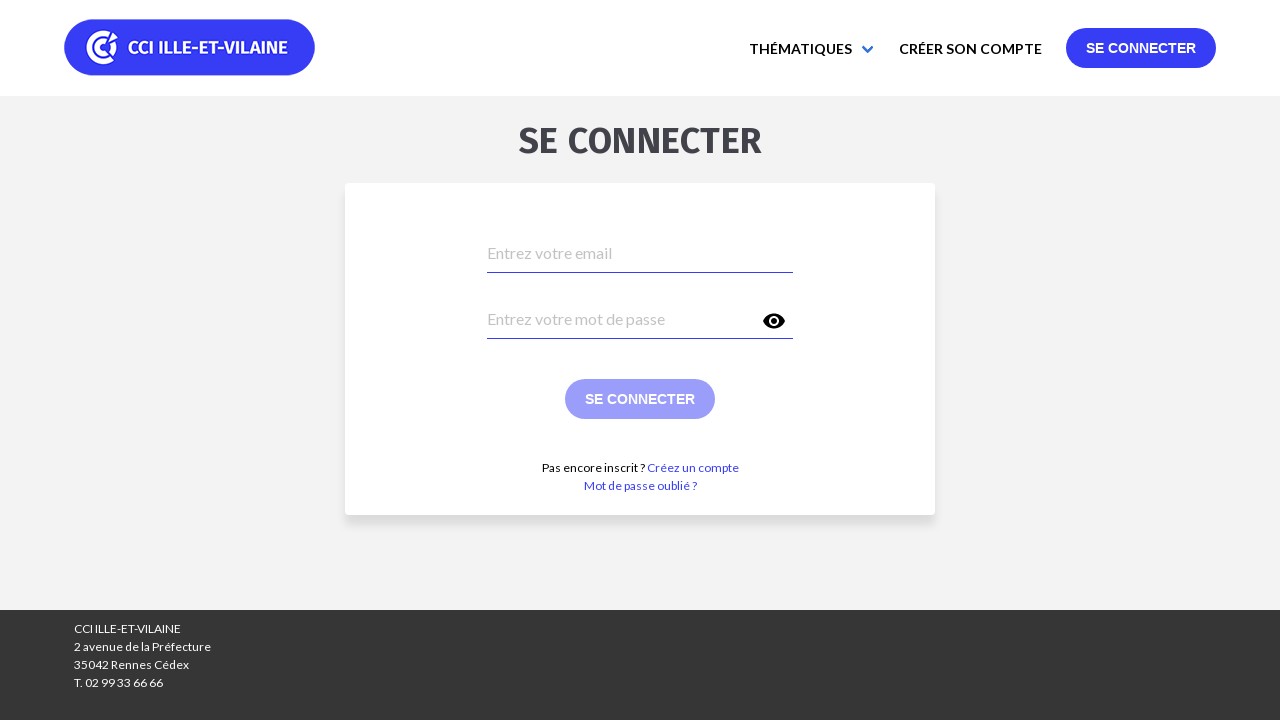

--- FILE ---
content_type: text/html; charset=utf-8
request_url: https://videos.ille-et-vilaine.cci.fr/signin
body_size: 2231
content:
<!DOCTYPE html><html><head><meta charSet="utf-8"/><meta name="viewport" content="width=device-width, initial-scale=1"/><link rel="apple-touch-icon" sizes="180x180" href="/static/icons/apple-touch-icon.png"/><link rel="icon" type="image/png" sizes="32x32" href="/static/icons/favicon-32x32.png"/><link rel="icon" type="image/png" sizes="16x16" href="/static/icons/favicon-16x16.png"/><link rel="manifest" href="/static/icons/site.webmanifest"/><link rel="mask-icon" href="/static/icons/safari-pinned-tab.svg" color="#5bbad5"/><link rel="shortcut icon" href="/static/icons/favicon.ico"/><meta name="msapplication-TileColor" content="#da532c"/><meta name="msapplication-config" content="/static/icons/browserconfig.xml"/><meta name="theme-color" content="#ffffff"/><link href="https://fonts.googleapis.com/css?family=Lato" rel="stylesheet"/><script async="" src="https://www.googletagmanager.com/gtag/js?id=UA-149125075-1"></script><script>
            window.dataLayer = window.dataLayer || [];
            function gtag(){dataLayer.push(arguments);}
            gtag('js', new Date());
            gtag('config', 'UA-149125075-1');
          </script><meta name="viewport" content="width=device-width,minimum-scale=1,initial-scale=1"/><meta charSet="utf-8"/><title>Se connecter | La WebTV de la CCI Ille-et-Vilaine</title><meta name="description" content="Portail vidéo de la CCI 35"/><meta name="image" content="https://videos.ille-et-vilaine.cci.fr/static/img/logo@3x.png"/><meta itemProp="name" content="Se connecter | La WebTV de la CCI Ille-et-Vilaine"/><meta itemProp="description" content="Portail vidéo de la CCI 35"/><meta itemProp="image" content="https://videos.ille-et-vilaine.cci.fr/static/img/logo@3x.png"/><meta name="twitter:card" content="summary"/><meta name="twitter:title" content="Se connecter | La WebTV de la CCI Ille-et-Vilaine"/><meta name="twitter:description" content="Portail vidéo de la CCI 35"/><meta name="twitter:image" content="https://videos.ille-et-vilaine.cci.fr/static/img/logo@3x.png"/><meta property="og:title" content="Se connecter | La WebTV de la CCI Ille-et-Vilaine"/><meta property="og:description" content="Portail vidéo de la CCI 35"/><meta property="og:image" content="https://videos.ille-et-vilaine.cci.fr/static/img/logo@3x.png"/><meta property="og:url" content="https://videos.ille-et-vilaine.cci.fr/signin"/><meta property="og:site_name" content="Se connecter | La WebTV de la CCI Ille-et-Vilaine"/><meta property="og:locale" content="fr_FR"/><meta property="og:type" content="website"/><meta name="next-head-count" content="19"/><link rel="preload" href="/_next/static/VIE64fEd7LHl8eUMBzZWM/pages/signin.js" as="script"/><link rel="preload" href="/_next/static/VIE64fEd7LHl8eUMBzZWM/pages/_app.js" as="script"/><link rel="preload" href="/_next/static/runtime/webpack-4b444dab214c6491079c.js" as="script"/><link rel="preload" href="/_next/static/chunks/commons.9fd91cb34c055c3d3876.js" as="script"/><link rel="preload" href="/_next/static/chunks/styles.5260d798c6c710ce330a.js" as="script"/><link rel="preload" href="/_next/static/runtime/main-c0dfc3be511eafbf4ba8.js" as="script"/><link rel="stylesheet" href="/_next/static/css/commons.040a67d2.chunk.css"/><link rel="stylesheet" href="/_next/static/css/styles.f545ff23.chunk.css"/></head><body><div id="__next"><div class="site la-webtv de la cci ille-et-vilaine signin-page"><header class="vp-header"><nav class="navbar" role="navigation" aria-label="main navigation"><div class="container"><div class="navbar-brand"><a class="navbar-item" href="/"><img alt="Logo principal" src="/static/img/logo.svg" class="is-hidden-tablet"/><img alt="Logo principal" src="/static/img/logo-cci35.png" class="is-hidden-mobile"/></a><button class="button navbar-burger is-primary"><span></span><span></span><span></span></button></div><div class="navbar-menu "><div class="navbar-start"></div><div class="navbar-end"><div class="is-hidden-desktop"><div class="navbar-item"><a href="/register">Créer son compte</a></div><div class="navbar-item"><a href="/signin">Se connecter</a></div></div><div class="navbar-item is-hidden-mobile is-hidden-tablet-only"><a href="/register">Créer son compte</a></div><div class="navbar-item is-hidden-mobile is-hidden-tablet-only"><a href="/signin"><button class="vp-button button level-undefined">Se connecter</button></a></div></div></div></div></nav></header><main class="site-content has-background-white-bis"><section class="section"><div class="container has-text-centered"><h1 class="is-uppercase">Se connecter</h1><div class="vp-login-form box"><form><div class="vp-input-text has-text-left field   "><label class="label">Email</label><div class="control"><input type="email" class="input" value="" placeholder="Entrez votre email"/></div></div><div class="vp-input-password has-text-left field   "><label class="label">Mot de passe</label><div class="control has-icons-right"><input type="password" class="input" value="" placeholder="Entrez votre mot de passe"/><span class="eye"><img src="/static/assets/eye.svg"/></span></div></div><div class="level summit-button"><div class="level-item"><div><button disabled="" class="vp-button button level-undefined">Se connecter</button></div></div></div></form><div class="signin-message has-text-black is-size-7">Pas encore inscrit ? <a class="has-text-primary" href="/register">Créez un compte</a></div><div class="has-text-black is-size-7"><a class="has-text-primary" href="/reset/email">Mot de passe oublié ?</a></div></div></div></section></main><footer class="vp-footer has-background-grey-darker"><div class="container"><div class="vp-footer-text">CCI ILLE-ET-VILAINE<br/>2 avenue de la Préfecture<br/>35042 Rennes Cédex<br/>T. 02 99 33 66 66</div></div></footer></div></div><script id="__NEXT_DATA__" type="application/json">{"dataManager":"[]","props":{"isServer":true,"initialState":{"errors":[],"loading":false,"user":{"uid":0,"username":"","email":null,"firstName":"Marie Francine","lastName":"DEBRET"},"events":[],"event":{},"searchEvents":[],"eventUserSubscriptions":[],"searchText":"","thematics":[],"currentThematic":"","currentTextSearch":""},"initialProps":{"ua":"Mozilla/5.0 (Macintosh; Intel Mac OS X 10_15_7) AppleWebKit/537.36 (KHTML, like Gecko) Chrome/131.0.0.0 Safari/537.36; ClaudeBot/1.0; +claudebot@anthropic.com)"}},"page":"/signin","query":{},"buildId":"VIE64fEd7LHl8eUMBzZWM","runtimeConfig":{"GROUP_ID":"3","BACKEND_API_URL":"https://backoffice.portals.vodalys.com","BACKEND_LOCAL_API_URL":"http://backoffice-service-portals","BASE_URL":"https://videos.ille-et-vilaine.cci.fr","CLIENT_ID":"15c62db0-3cad-4fa3-be9d-4cbb1aaf9216"}}</script><script async="" data-next-page="/signin" src="/_next/static/VIE64fEd7LHl8eUMBzZWM/pages/signin.js"></script><script async="" data-next-page="/_app" src="/_next/static/VIE64fEd7LHl8eUMBzZWM/pages/_app.js"></script><script src="/_next/static/runtime/webpack-4b444dab214c6491079c.js" async=""></script><script src="/_next/static/chunks/commons.9fd91cb34c055c3d3876.js" async=""></script><script src="/_next/static/chunks/styles.5260d798c6c710ce330a.js" async=""></script><script src="/_next/static/runtime/main-c0dfc3be511eafbf4ba8.js" async=""></script></body></html>

--- FILE ---
content_type: text/css; charset=UTF-8
request_url: https://videos.ille-et-vilaine.cci.fr/_next/static/css/commons.040a67d2.chunk.css
body_size: 305
content:
.vp-button.button{background-color:#373cf5;color:#fff;font-family:FiraSans,sans-serif;font-size:14px;font-weight:700;line-height:.86;letter-spacing:normal;text-transform:uppercase}.vp-button.button a{color:#fff}.vp-button.button:active,.vp-button.button:focus,.vp-button.button:hover,.vp-button.button a:active,.vp-button.button a:focus,.vp-button.button a:hover{color:#f3f3f3}.vp-button.button .logo{fill:#fff;stroke:#fff}.vp-button.button[disabled]{background-color:#373cf5}.vp-button.button.level-2{background-color:#fff;border:1px solid #b2b2c0;color:#000}.vp-button.button.level-2 a{color:#000}.vp-button.button.level-2 .logo{fill:#373cf5;stroke:#373cf5}
.vp-header .navbar-brand .navbar-item img{height:5rem;padding:0}.vp-header .navbar-brand .navbar-item h1{font-size:22px;margin-bottom:0;text-align:center}.vp-header .navbar-brand .navbar-burger{margin-top:1.8rem;margin-right:1rem}.vp-header .navbar-brand .navbar-title{flex-basis:45rem;flex-shrink:1}.vp-header .navbar-end .navbar-item a{font-size:14px;font-weight:700;color:#000;text-transform:uppercase}@media screen and (min-width:1024px){.vp-header .navbar-brand{flex-shrink:1}}

.vp-footer img{height:50px;padding:.5rem}.vp-footer .container{height:100px}.vp-footer .vp-footer-text{color:#fff;font-size:12px;margin:10px}
.vp-warning{font-size:16px;text-align:center;background-color:#373cf5;color:#fff;padding:4px 0}
.error-messages{color:#f23232;border:2px solid #f23232;border-radius:4px;font-size:12px;padding:5px}


--- FILE ---
content_type: image/svg+xml
request_url: https://videos.ille-et-vilaine.cci.fr/static/img/logo.svg
body_size: 295
content:
<svg xmlns="http://www.w3.org/2000/svg" width="60" height="60" viewBox="0 0 60 60">
    <path fill="#373CF5" fill-rule="evenodd" d="M13.107 29.999C13.107 20.076 21.182 12 31.106 12c2.556 0 4.987.542 7.19 1.504l-2.263 5.244a12.158 12.158 0 0 0-4.927-1.041c-6.779 0-12.293 5.518-12.293 12.292 0 6.78 5.514 12.292 12.293 12.292 2.74 0 5.181-.848 7.269-2.353l3.797 4.24C39.557 46.219 35.832 48 31.106 48c-9.924 0-18-8.074-18-18.001zm8.404 0c0-5.291 4.303-9.591 9.595-9.591 1.43 0 2.7.34 3.846.823l-2.253 5.17a3.957 3.957 0 0 0-1.58-.341c-2.142 0-3.899 1.798-3.899 3.939a3.89 3.89 0 0 0 3.886 3.884c.547 0 1.195-.16 1.515-.316.31.341 3.876 4.316 3.876 4.316-1.316.988-3.364 1.71-5.39 1.71-5.293 0-9.596-4.303-9.596-9.594zm16.75-3.731l5.18-2.414a13.91 13.91 0 0 1 1.449 6.145c0 3.658-1.479 6.992-3.625 9.287l-3.851-4.243c1.012-1.298 1.771-3.246 1.771-5.044 0-1.421-.431-2.755-.923-3.731zm-1.6-2.126l-.03-.032 4.379-9.826c2.011 1.216 3.98 3.154 5.424 5.278l-9.772 4.58z"/>
</svg>


--- FILE ---
content_type: application/javascript; charset=UTF-8
request_url: https://videos.ille-et-vilaine.cci.fr/_next/static/VIE64fEd7LHl8eUMBzZWM/pages/register.js
body_size: 2555
content:
(window.webpackJsonp=window.webpackJsonp||[]).push([[8],{Dsvi:function(e,t,a){"use strict";a.r(t);var s=a("ln6h"),n=a.n(s),r=a("O40h"),i=a("0iUn"),o=a("sLSF"),l=a("MI3g"),c=a("a7VT"),u=a("Tit0"),h=a("q1tI"),p=a.n(h),d=a("pLtp"),g=a.n(d),f=a("AT/M"),m=a("I4Y3"),v=a("YFqc"),b=a.n(v),C=a("lWeM"),y=a("/MKj"),N=a("uk9D"),x=a("Wv7g"),k=a("SEq6"),O=a("TiIA"),S=a("OcYQ"),j=a.n(S),F=(a("B65M"),p.a.createElement),w=function(e){function t(e){var a;if(Object(i.a)(this,t),(a=Object(l.a)(this,Object(c.a)(t).call(this,e))).state={fieldErrors:[],valueEmail:"",valuePassword:"",valueFirstName:"",valueName:"",valueLegal:!1,errorEmail:"",errorPassword:"",errorRpps:"",errorZipCode:"",errorMessage:"",loading:!1},j.a&&j.a.register&&j.a.register.fields){var s=j.a&&j.a.register&&j.a.register.optionnalFields?j.a.register.optionnalFields:[];j.a.register.fields.map(function(e){-1===s.indexOf(e)&&(a.state["value".concat(e)]="")})}return a.onSubmit=a.onSubmit.bind(Object(f.a)(a)),a}return Object(u.a)(t,e),Object(o.a)(t,[{key:"onSubmit",value:function(e){var t=this;if(e.preventDefault(),!this.disableButton()){if(this.setState({loading:!0}),!0===this.validateForm()){var a=[{name:"firstname",value:this.state.valueFirstName},{name:"lastname",value:this.state.valueName}];j.a&&j.a.register&&j.a.register.fields&&j.a.register.fields.map(function(e){a.push({name:e,value:t.state["value".concat(e)]})}),this.props.dispatch(Object(C.w)(this.props.requestClient,this.state.valueEmail,this.state.valuePassword,a))}this.setState({loading:!1})}}},{key:"onEmailChange",value:function(e){this.setState({valueEmail:e})}},{key:"onPasswordChange",value:function(e){this.setState({valuePassword:e})}},{key:"onFirstNameChange",value:function(e){this.setState({valueFirstName:e})}},{key:"onNameChange",value:function(e){this.setState({valueName:e})}},{key:"onFieldChange",value:function(e,t){var a={};a["value".concat(e)]=t,this.setState(a)}},{key:"onLegalChange",value:function(e){this.setState({valueLegal:e.target.checked})}},{key:"disableButton",value:function(){if(this.state.loading)return!0;var e=j.a&&j.a.register&&j.a.register.optionnalFields?j.a.register.optionnalFields:[];for(var t in g()(this.state)){var a="".concat(g()(this.state)[t]);if("value"===a.substring(0,5)&&""===this.state[a]&&-1===e.indexOf(a.substring(5)))return!0}return!(!(j.a&&j.a.register&&j.a.register.legal)||this.state.valueLegal)}},{key:"validateForm",value:function(){this.props.dispatch(Object(C.c)());var e=[];this.setState({errorEmail:"",errorPassword:"",errorRpps:""});return/^(([^<>()[\]\\.,;:\s@\"]+(\.[^<>()[\]\\.,;:\s@\"]+)*)|(\".+\"))@((\[[0-9]{1,3}\.[0-9]{1,3}\.[0-9]{1,3}\.[0-9]{1,3}\])|(([a-zA-Z\-0-9]+\.)+[a-zA-Z]{2,}))$/.test(this.state.valueEmail)||(this.setState({errorEmail:"Saisie incorrecte"}),e.push("email")),this.state.valuePassword.length<8&&(this.setState({errorPassword:"Le champ doit comporter 8 caract\xe8res au minimum."}),e.push("password")),j.a&&j.a.register&&j.a.register.fields&&(-1!==j.a.register.fields.indexOf("numero_rpps")&&this.state.valuenumero_rpps&&(11!==this.state.valuenumero_rpps.length||isNaN(this.state.valuenumero_rpps))&&(this.setState({errorRpps:"Le champ doit comporter 11 chiffres."}),e.push("rpps")),-1!==j.a.register.fields.indexOf("zip_code")&&this.state.valuezip_code&&(5!==this.state.valuezip_code.length||isNaN(this.state.valuezip_code))&&(this.setState({errorZipCode:"Le champ doit comporter 5 chiffres."}),e.push("code postal"))),1===e.length?this.props.dispatch(Object(C.d)("Le champ ".concat(e.join(", ")," est incorrect."))):e.length>1&&this.props.dispatch(Object(C.d)("Les champs ".concat(e.join(", ")," sont incorrects."))),0===e.length}},{key:"render",value:function(){var e=this,t=this.state,a=t.errorEmail,s=t.errorPassword,n=t.errorRpps,r=t.errorZipCode;return F("div",{className:"vp-register-form box"},F("form",null,F(N.a,{placeholder:"Email",label:"Email",errorMessage:a,onChange:function(t){return e.onEmailChange(t)},type:"email"}),F(x.a,{placeholder:"Cr\xe9er votre mot de passe",errorMessage:s,label:"Mot de passe (8 caract\xe8res minimum)",onChange:function(t){return e.onPasswordChange(t)}}),F("div",{className:"field-body"},F(N.a,{placeholder:"Pr\xe9nom",label:"Pr\xe9nom",errorMessage:"",onChange:function(t){return e.onFirstNameChange(t)},type:"text"}),F(N.a,{placeholder:"Nom",label:"Nom",errorMessage:"",onChange:function(t){return e.onNameChange(t)},type:"text"})),j.a&&j.a.register&&j.a.register.fields&&j.a.register.fields.map(function(t){return"specialite"===t?F(N.a,{key:t,placeholder:"Sp\xe9cialit\xe9",label:"Sp\xe9cialit\xe9",errorMessage:"",onChange:function(a){return e.onFieldChange(t,a)},type:"text"}):"numero_rpps"===t?F(N.a,{key:t,placeholder:"N\xb0 RPPS",label:"N\xb0 RPPS (11 chiffres)",errorMessage:n,onChange:function(a){return e.onFieldChange(t,a)},type:"text"}):"ville"===t?F(N.a,{key:t,placeholder:"Ville",label:"Ville",errorMessage:"",onChange:function(a){return e.onFieldChange(t,a)},type:"text"}):"phone"===t?F(N.a,{key:t,placeholder:"Num\xe9ro de t\xe9l\xe9phone",label:"Num\xe9ro de t\xe9l\xe9phone",errorMessage:"",onChange:function(a){return e.onFieldChange(t,a)},type:"text"}):"societe"===t?F(N.a,{key:t,placeholder:"Entreprise",label:"Entreprise",errorMessage:"",onChange:function(a){return e.onFieldChange(t,a)},type:"text"}):"zip_code"===t?F(N.a,{key:t,placeholder:"Code postal",label:"Code postal (5 chiffres)",errorMessage:r,onChange:function(a){return e.onFieldChange(t,a)},type:"text"}):void 0}),j.a&&j.a.register&&j.a.register.legal&&F("div",{className:"level legal-text"},F("label",{className:"checkbox"},F("input",{type:"checkbox",onChange:function(t){return e.onLegalChange(t)}}),F("span",{dangerouslySetInnerHTML:{__html:j.a.register.legal}}))),F(k.a,null),F("div",{className:"level summit-button"},F("div",{className:"level-item",onClick:function(t){e.onSubmit(t)}},F(O.a,{disabled:this.disableButton()},F("span",null,"S'inscrire"),this.state.loading&&F("span",{className:"icon"},F("i",{className:"fas fa-spinner"})))))),F("div",{className:"register-message has-text-black is-size-7"},"Vous disposez d'un compte ? ",F(b.a,{href:"/signin"},F("a",{className:"has-text-primary"},"Connexion"))))}}]),t}(h.Component),M=Object(y.b)()(Object(m.a)(w)),E=a("77ia"),T=a("kdP6"),P=p.a.createElement,_=function(e){function t(){return Object(i.a)(this,t),Object(l.a)(this,Object(c.a)(t).apply(this,arguments))}return Object(u.a)(t,e),Object(o.a)(t,[{key:"render",value:function(){return P(p.a.Fragment,null,P(E.a,{name:"register-page"},P(T.a,{title:"Cr\xe9er son compte"}),P("section",{className:"section"},P("div",{className:"container has-text-centered"},P("h1",{className:"is-uppercase"},"Cr\xe9er son compte"),P(M,null)))))}}],[{key:"getInitialProps",value:function(){var e=Object(r.a)(n.a.mark(function e(t){return n.a.wrap(function(e){for(;;)switch(e.prev=e.next){case 0:t.store.dispatch(Object(C.e)(t.requestClient));case 2:case"end":return e.stop()}},e)}));return function(t){return e.apply(this,arguments)}}()}]),t}(p.a.Component);t.default=_},Wv7g:function(e,t,a){"use strict";var s=a("0iUn"),n=a("sLSF"),r=a("MI3g"),i=a("a7VT"),o=a("AT/M"),l=a("Tit0"),c=a("q1tI"),u=a.n(c),h=(a("XO12"),u.a.createElement),p=function(e){function t(e){var a;return Object(s.a)(this,t),(a=Object(r.a)(this,Object(i.a)(t).call(this,e))).state={text:"",focus:!1,type:"password"},a.onTextChange=a.onTextChange.bind(Object(o.a)(a)),a}return Object(l.a)(t,e),Object(n.a)(t,[{key:"onTextChange",value:function(e){this.setState({text:e.target.value}),this.props.onChange(e.target.value)}},{key:"onFocus",value:function(){this.nameInput.focus(),this.setState({focus:!0})}},{key:"onBlur",value:function(){this.setState({focus:!1})}},{key:"render",value:function(){var e=this,t=this.props,a=t.label,s=t.placeholder,n=t.errorMessage,r=this.state,i=r.focus,o=r.text,l=r.type;return h("div",{className:"vp-input-password has-text-left field ".concat(i?"is-focus":""," ").concat(""!==o?"has-text":""," ").concat(""!==n?"error":""),onFocus:function(){return e.onFocus()},onBlur:function(){return e.onBlur()}},h("label",{className:"label"},a),h("div",{className:"control has-icons-right"},h("input",{ref:function(t){e.nameInput=t},className:"input",type:l,value:o,placeholder:i?"":s,onChange:function(t){return e.onTextChange(t)}}),h("span",{className:"eye",onClick:function(){e.onFocus(),e.setState({type:"text"===l?"password":"text"})}},"password"===l&&h("img",{src:"/static/assets/eye.svg"}),"text"===l&&h("img",{src:"/static/assets/eye-active.svg"}))))}}]),t}(c.Component);t.a=p},"c05+":function(e,t,a){(window.__NEXT_P=window.__NEXT_P||[]).push(["/register",function(){return a("Dsvi")}])},uk9D:function(e,t,a){"use strict";var s=a("0iUn"),n=a("sLSF"),r=a("MI3g"),i=a("a7VT"),o=a("AT/M"),l=a("Tit0"),c=a("q1tI"),u=a.n(c),h=(a("wVN6"),u.a.createElement),p=function(e){function t(e){var a;return Object(s.a)(this,t),(a=Object(r.a)(this,Object(i.a)(t).call(this,e))).state={text:e.initialValue||"",focus:!1},a.onTextChange=a.onTextChange.bind(Object(o.a)(a)),a}return Object(l.a)(t,e),Object(n.a)(t,[{key:"onTextChange",value:function(e){this.setState({text:e.target.value}),this.props.onChange(e.target.value)}},{key:"onFocus",value:function(){this.nameInput.focus(),this.setState({focus:!0})}},{key:"onBlur",value:function(){this.setState({focus:!1})}},{key:"render",value:function(){var e=this,t=this.props,a=t.label,s=t.placeholder,n=t.type,r=t.errorMessage,i=this.state,o=i.focus,l=i.text;return h("div",{className:"vp-input-text has-text-left field ".concat(o?"is-focus":""," ").concat(""!==l?"has-text":""," ").concat(""!==r?"error":""),onFocus:function(){return e.onFocus()},onBlur:function(){return e.onBlur()}},h("label",{className:"label"},a),h("div",{className:"control"},h("input",{ref:function(t){e.nameInput=t},className:"input",type:n,value:l,placeholder:o?"":s,onChange:function(t){return e.onTextChange(t)}})))}}]),t}(c.Component);t.a=p}},[["c05+",1,0,2]]]);

--- FILE ---
content_type: application/javascript; charset=UTF-8
request_url: https://videos.ille-et-vilaine.cci.fr/_next/static/VIE64fEd7LHl8eUMBzZWM/pages/reset/email.js
body_size: 1285
content:
(window.webpackJsonp=window.webpackJsonp||[]).push([[9],{b85n:function(e,t,n){"use strict";n.r(t);var a=n("ln6h"),s=n.n(a),i=n("O40h"),r=n("0iUn"),o=n("sLSF"),c=n("MI3g"),u=n("a7VT"),l=n("Tit0"),m=n("q1tI"),h=n.n(m),p=n("AT/M"),f=n("I4Y3"),d=n("/MKj"),v=n("SEq6"),b=n("uk9D"),g=n("TiIA"),j=n("lWeM"),O=(n("S06n"),h.a.createElement),x=function(e){function t(e){var n;return Object(r.a)(this,t),(n=Object(c.a)(this,Object(u.a)(t).call(this,e))).state={email:"",message:""},n.onSubmit=n.onSubmit.bind(Object(p.a)(n)),n}return Object(l.a)(t,e),Object(o.a)(t,[{key:"onSubmit",value:function(e){e.preventDefault(),this.setState({message:"Votre demande a \xe9t\xe9 prise en compte. Si votre compte existe alors un email de r\xe9initialisation vient de vous \xeatre envoy\xe9."}),this.props.dispatch(Object(j.y)(this.props.requestClient,this.state.email))}},{key:"onEmailChange",value:function(e){this.setState({email:e})}},{key:"render",value:function(){var e=this;return O("div",{className:"vp-reset-email-form box"},""!==this.state.message&&0===this.props.errors.length&&O("div",{className:"success-messages"},this.state.message),O(v.a,null),O("form",null,O("div",{className:"reset-message has-text-black is-size-6 has-text-justified"},"Saisissez l'adresse email que vous avez utilis\xe9e pour cr\xe9er votre compte afin de recevoir un lien de r\xe9initialisation de mot de passe."),O(b.a,{placeholder:"Entrez votre email",label:"Email",errorMessage:"",onChange:function(t){return e.onEmailChange(t)},type:"email"}),O("div",{className:"level summit-button"},O("div",{className:"level-item"},O("div",{onClick:function(t){e.onSubmit(t)}},O(g.a,{disabled:""===this.state.email},"Envoyer"))))))}}]),t}(m.Component),k=Object(f.a)(Object(d.b)(function(e){return{errors:e.errors}})(x)),y=n("77ia"),C=n("kdP6"),N=h.a.createElement,S=function(e){function t(){return Object(r.a)(this,t),Object(c.a)(this,Object(u.a)(t).apply(this,arguments))}return Object(l.a)(t,e),Object(o.a)(t,[{key:"render",value:function(){return N(h.a.Fragment,null,N(y.a,{name:"signin-page"},N(C.a,{title:"R\xe9initialisation du mot de passe"}),N("section",{className:"section"},N("div",{className:"container has-text-centered"},N("h1",{className:"is-uppercase"},"R\xe9initialisation du mot de passe"),N(k,null)))))}}],[{key:"getInitialProps",value:function(){var e=Object(i.a)(s.a.mark(function e(t){return s.a.wrap(function(e){for(;;)switch(e.prev=e.next){case 0:t.store.dispatch(Object(j.e)(t.requestClient));case 2:case"end":return e.stop()}},e)}));return function(t){return e.apply(this,arguments)}}()}]),t}(h.a.Component);t.default=S},rMxH:function(e,t,n){(window.__NEXT_P=window.__NEXT_P||[]).push(["/reset/email",function(){return n("b85n")}])},uk9D:function(e,t,n){"use strict";var a=n("0iUn"),s=n("sLSF"),i=n("MI3g"),r=n("a7VT"),o=n("AT/M"),c=n("Tit0"),u=n("q1tI"),l=n.n(u),m=(n("wVN6"),l.a.createElement),h=function(e){function t(e){var n;return Object(a.a)(this,t),(n=Object(i.a)(this,Object(r.a)(t).call(this,e))).state={text:e.initialValue||"",focus:!1},n.onTextChange=n.onTextChange.bind(Object(o.a)(n)),n}return Object(c.a)(t,e),Object(s.a)(t,[{key:"onTextChange",value:function(e){this.setState({text:e.target.value}),this.props.onChange(e.target.value)}},{key:"onFocus",value:function(){this.nameInput.focus(),this.setState({focus:!0})}},{key:"onBlur",value:function(){this.setState({focus:!1})}},{key:"render",value:function(){var e=this,t=this.props,n=t.label,a=t.placeholder,s=t.type,i=t.errorMessage,r=this.state,o=r.focus,c=r.text;return m("div",{className:"vp-input-text has-text-left field ".concat(o?"is-focus":""," ").concat(""!==c?"has-text":""," ").concat(""!==i?"error":""),onFocus:function(){return e.onFocus()},onBlur:function(){return e.onBlur()}},m("label",{className:"label"},n),m("div",{className:"control"},m("input",{ref:function(t){e.nameInput=t},className:"input",type:s,value:c,placeholder:o?"":a,onChange:function(t){return e.onTextChange(t)}})))}}]),t}(u.Component);t.a=h}},[["rMxH",1,0,2]]]);

--- FILE ---
content_type: application/javascript; charset=UTF-8
request_url: https://videos.ille-et-vilaine.cci.fr/_next/static/VIE64fEd7LHl8eUMBzZWM/pages/_app.js
body_size: 12642
content:
(window.webpackJsonp=window.webpackJsonp||[]).push([[3],{"1TCz":function(n,e,t){"use strict";t.r(e);var r=t("ln6h"),a=t.n(r),i=t("zrwo"),o=t("O40h"),c=t("0iUn"),u=t("sLSF"),s=t("MI3g"),f=t("a7VT"),l=t("Tit0"),p=t("q1tI"),d=t.n(p),v=t("8Bbg"),h=t.n(v),y=t("/MKj"),b=function(){var n=function(e,t){return(n=Object.setPrototypeOf||{__proto__:[]}instanceof Array&&function(n,e){n.__proto__=e}||function(n,e){for(var t in e)e.hasOwnProperty(t)&&(n[t]=e[t])})(e,t)};return function(e,t){function r(){this.constructor=e}n(e,t),e.prototype=null===t?Object.create(t):(r.prototype=t.prototype,new r)}}(),g=function(){return(g=Object.assign||function(n){for(var e,t=1,r=arguments.length;t<r;t++)for(var a in e=arguments[t])Object.prototype.hasOwnProperty.call(e,a)&&(n[a]=e[a]);return n}).apply(this,arguments)},E=function(n,e,t,r){return new(t||(t=Promise))(function(a,i){function o(n){try{u(r.next(n))}catch(e){i(e)}}function c(n){try{u(r.throw(n))}catch(e){i(e)}}function u(n){var e;n.done?a(n.value):(e=n.value,e instanceof t?e:new t(function(n){n(e)})).then(o,c)}u((r=r.apply(n,e||[])).next())})},S=function(n,e){var t,r,a,i,o={label:0,sent:function(){if(1&a[0])throw a[1];return a[1]},trys:[],ops:[]};return i={next:c(0),throw:c(1),return:c(2)},"function"===typeof Symbol&&(i[Symbol.iterator]=function(){return this}),i;function c(i){return function(c){return function(i){if(t)throw new TypeError("Generator is already executing.");for(;o;)try{if(t=1,r&&(a=2&i[0]?r.return:i[0]?r.throw||((a=r.return)&&a.call(r),0):r.next)&&!(a=a.call(r,i[1])).done)return a;switch(r=0,a&&(i=[2&i[0],a.value]),i[0]){case 0:case 1:a=i;break;case 4:return o.label++,{value:i[1],done:!1};case 5:o.label++,r=i[1],i=[0];continue;case 7:i=o.ops.pop(),o.trys.pop();continue;default:if(!(a=(a=o.trys).length>0&&a[a.length-1])&&(6===i[0]||2===i[0])){o=0;continue}if(3===i[0]&&(!a||i[1]>a[0]&&i[1]<a[3])){o.label=i[1];break}if(6===i[0]&&o.label<a[1]){o.label=a[1],a=i;break}if(a&&o.label<a[2]){o.label=a[2],o.ops.push(i);break}a[2]&&o.ops.pop(),o.trys.pop();continue}i=e.call(n,o)}catch(c){i=[6,c],r=0}finally{t=a=0}if(5&i[0])throw i[1];return{value:i[0]?i[1]:void 0,done:!0}}([i,c])}}},m=function(n,e){var t={};for(var r in n)Object.prototype.hasOwnProperty.call(n,r)&&e.indexOf(r)<0&&(t[r]=n[r]);if(null!=n&&"function"===typeof Object.getOwnPropertySymbols){var a=0;for(r=Object.getOwnPropertySymbols(n);a<r.length;a++)e.indexOf(r[a])<0&&Object.prototype.propertyIsEnumerable.call(n,r[a])&&(t[r[a]]=n[r[a]])}return t},x={storeKey:"__NEXT_REDUX_STORE__",debug:!1,serializeState:function(n){return n},deserializeState:function(n){return n}},w=t("o0o1"),C=t.n(w),O=function(n){return"@@redux-saga/"+n},_=O("CANCEL_PROMISE"),T=O("CHANNEL_END"),k=O("IO"),I=O("MATCH"),j=O("MULTICAST"),U=O("SAGA_ACTION"),A=O("SELF_CANCELLATION"),P=O("TASK"),R=O("TASK_CANCEL"),N=O("TERMINATE"),q=O("LOCATION");function D(){return(D=Object.assign||function(n){for(var e=1;e<arguments.length;e++){var t=arguments[e];for(var r in t)Object.prototype.hasOwnProperty.call(t,r)&&(n[r]=t[r])}return n}).apply(this,arguments)}var $=function(n){return null===n||void 0===n},L=function(n){return null!==n&&void 0!==n},G=function(n){return"function"===typeof n},M=function(n){return"string"===typeof n},B=Array.isArray,Q=function(n){return n&&G(n.then)},V=function(n){return n&&G(n.next)&&G(n.throw)},H=function n(e){return e&&(M(e)||K(e)||G(e)||B(e)&&e.every(n))},F=function(n){return n&&G(n.take)&&G(n.close)},z=function(n){return G(n)&&n.hasOwnProperty("toString")},K=function(n){return Boolean(n)&&"function"===typeof Symbol&&n.constructor===Symbol&&n!==Symbol.prototype},W=function(n){return F(n)&&n[j]};var X=function(n){return function(){return n}}(!0),J=function(){};var Y=function(n){return n};"function"===typeof Symbol&&Symbol.asyncIterator&&Symbol.asyncIterator;var Z=function(n,e){D(n,e),Object.getOwnPropertySymbols&&Object.getOwnPropertySymbols(e).forEach(function(t){n[t]=e[t]})},nn=function(n,e){var t;return(t=[]).concat.apply(t,e.map(n))};function en(n,e){var t=n.indexOf(e);t>=0&&n.splice(t,1)}function tn(n){var e=!1;return function(){e||(e=!0,n())}}var rn=function(n){throw n},an=function(n){return{value:n,done:!0}};function on(n,e,t){void 0===e&&(e=rn),void 0===t&&(t="iterator");var r={meta:{name:t},next:n,throw:e,return:an,isSagaIterator:!0};return"undefined"!==typeof Symbol&&(r[Symbol.iterator]=function(){return r}),r}function cn(n,e){var t=e.sagaStack;console.error(n),console.error(t)}var un=function(n){return Array.apply(null,new Array(n))},sn=function(n){return function(e){return n(Object.defineProperty(e,U,{value:!0}))}},fn=function(n){return n===N},ln=function(n){return n===R},pn=function(n){return fn(n)||ln(n)};function dn(n,e){var t=Object.keys(n),r=t.length;var a,i=0,o=B(n)?un(r):{},c={};return t.forEach(function(n){var t=function(t,c){a||(c||pn(t)?(e.cancel(),e(t,c)):(o[n]=t,++i===r&&(a=!0,e(o))))};t.cancel=J,c[n]=t}),e.cancel=function(){a||(a=!0,t.forEach(function(n){return c[n].cancel()}))},c}function vn(n){return{name:n.name||"anonymous",location:hn(n)}}function hn(n){return n[q]}var yn="Channel's Buffer overflow!",bn=1,gn=3,En=4;function Sn(n,e){void 0===n&&(n=10);var t=new Array(n),r=0,a=0,i=0,o=function(e){t[a]=e,a=(a+1)%n,r++},c=function(){if(0!=r){var e=t[i];return t[i]=null,r--,i=(i+1)%n,e}},u=function(){for(var n=[];r;)n.push(c());return n};return{isEmpty:function(){return 0==r},put:function(c){var s;if(r<n)o(c);else switch(e){case bn:throw new Error(yn);case gn:t[a]=c,i=a=(a+1)%n;break;case En:s=2*n,t=u(),r=t.length,a=t.length,i=0,t.length=s,n=s,o(c)}},take:c,flush:u}}var mn=function(n){return Sn(n,En)},xn="TAKE",wn="PUT",Cn="ALL",On="RACE",_n="CALL",Tn="CPS",kn="FORK",In="JOIN",jn="CANCEL",Un="SELECT",An="ACTION_CHANNEL",Pn="CANCELLED",Rn="FLUSH",Nn="GET_CONTEXT",qn="SET_CONTEXT",Dn=function(n,e){var t;return(t={})[k]=!0,t.combinator=!1,t.type=n,t.payload=e,t};function $n(n,e){return void 0===n&&(n="*"),H(n)?Dn(xn,{pattern:n}):W(n)&&L(e)&&H(e)?Dn(xn,{channel:n,pattern:e}):F(n)?Dn(xn,{channel:n}):void 0}function Ln(n,e){return $(e)&&(e=n,n=void 0),Dn(wn,{channel:n,action:e})}function Gn(n){var e=Dn(Cn,n);return e.combinator=!0,e}function Mn(n,e){var t,r=null;return G(n)?t=n:(B(n)?(r=n[0],t=n[1]):(r=n.context,t=n.fn),r&&M(t)&&G(r[t])&&(t=r[t])),{context:r,fn:t,args:e}}function Bn(n){for(var e=arguments.length,t=new Array(e>1?e-1:0),r=1;r<e;r++)t[r-1]=arguments[r];return Dn(kn,Mn(n,t))}var Qn=t("ANjH");function Vn(){var n={};return n.promise=new Promise(function(e,t){n.resolve=e,n.reject=t}),n}var Hn=Vn,Fn=[],zn=0;function Kn(n){try{Jn(),n()}finally{Yn()}}function Wn(n){Fn.push(n),zn||(Jn(),Zn())}function Xn(n){try{return Jn(),n()}finally{Zn()}}function Jn(){zn++}function Yn(){zn--}function Zn(){var n;for(Yn();!zn&&void 0!==(n=Fn.shift());)Kn(n)}var ne=function(n){return function(e){return n.some(function(n){return ie(n)(e)})}},ee=function(n){return function(e){return n(e)}},te=function(n){return function(e){return e.type===String(n)}},re=function(n){return function(e){return e.type===n}},ae=function(){return X};function ie(n){var e="*"===n?ae:M(n)?te:B(n)?ne:z(n)?te:G(n)?ee:K(n)?re:null;if(null===e)throw new Error("invalid pattern: "+n);return e(n)}var oe={type:T},ce=function(n){return n&&n.type===T};function ue(n){void 0===n&&(n=mn());var e=!1,t=[];return{take:function(r){e&&n.isEmpty()?r(oe):n.isEmpty()?(t.push(r),r.cancel=function(){en(t,r)}):r(n.take())},put:function(r){if(!e){if(0===t.length)return n.put(r);t.shift()(r)}},flush:function(t){e&&n.isEmpty()?t(oe):t(n.flush())},close:function(){if(!e){e=!0;var n=t;t=[];for(var r=0,a=n.length;r<a;r++)(0,n[r])(oe)}}}}function se(){var n=function(){var n,e=!1,t=[],r=t,a=function(){r===t&&(r=t.slice())},i=function(){e=!0;var n=t=r;r=[],n.forEach(function(n){n(oe)})};return(n={})[j]=!0,n.put=function(n){if(!e)if(ce(n))i();else for(var a=t=r,o=0,c=a.length;o<c;o++){var u=a[o];u[I](n)&&(u.cancel(),u(n))}},n.take=function(n,t){void 0===t&&(t=ae),e?n(oe):(n[I]=t,a(),r.push(n),n.cancel=tn(function(){a(),en(r,n)}))},n.close=i,n}(),e=n.put;return n.put=function(n){n[U]?e(n):Wn(function(){e(n)})},n}var fe=0,le=1,pe=2,de=3;function ve(n,e){var t=n[_];G(t)&&(e.cancel=t),n.then(e,function(n){e(n,!0)})}var he,ye=0,be=function(){return++ye};function ge(n){n.isRunning()&&n.cancel()}var Ee=((he={})[xn]=function(n,e,t){var r=e.channel,a=void 0===r?n.channel:r,i=e.pattern,o=e.maybe,c=function(n){n instanceof Error?t(n,!0):!ce(n)||o?t(n):t(N)};try{a.take(c,L(i)?ie(i):null)}catch(u){return void t(u,!0)}t.cancel=c.cancel},he[wn]=function(n,e,t){var r=e.channel,a=e.action,i=e.resolve;Wn(function(){var e;try{e=(r?r.put:n.dispatch)(a)}catch(o){return void t(o,!0)}i&&Q(e)?ve(e,t):t(e)})},he[Cn]=function(n,e,t,r){var a=r.digestEffect,i=ye,o=Object.keys(e);if(0!==o.length){var c=dn(e,t);o.forEach(function(n){a(e[n],i,c[n],n)})}else t(B(e)?[]:{})},he[On]=function(n,e,t,r){var a=r.digestEffect,i=ye,o=Object.keys(e),c=B(e)?un(o.length):{},u={},s=!1;o.forEach(function(n){var e=function(e,r){s||(r||pn(e)?(t.cancel(),t(e,r)):(t.cancel(),s=!0,c[n]=e,t(c)))};e.cancel=J,u[n]=e}),t.cancel=function(){s||(s=!0,o.forEach(function(n){return u[n].cancel()}))},o.forEach(function(n){s||a(e[n],i,u[n],n)})},he[_n]=function(n,e,t,r){var a=e.context,i=e.fn,o=e.args,c=r.task;try{var u=i.apply(a,o);if(Q(u))return void ve(u,t);if(V(u))return void je(n,u,c.context,ye,vn(i),!1,t);t(u)}catch(s){t(s,!0)}},he[Tn]=function(n,e,t){var r=e.context,a=e.fn,i=e.args;try{var o=function(n,e){$(n)?t(e):t(n,!0)};a.apply(r,i.concat(o)),o.cancel&&(t.cancel=o.cancel)}catch(c){t(c,!0)}},he[kn]=function(n,e,t,r){var a=e.context,i=e.fn,o=e.args,c=e.detached,u=r.task,s=function(n){var e=n.context,t=n.fn,r=n.args;try{var a=t.apply(e,r);if(V(a))return a;var i=!1;return on(function(n){return i?{value:n,done:!0}:(i=!0,{value:a,done:!Q(a)})})}catch(o){return on(function(){throw o})}}({context:a,fn:i,args:o}),f=function(n,e){return n.isSagaIterator?{name:n.meta.name}:vn(e)}(s,i);Xn(function(){var e=je(n,s,u.context,ye,f,c,void 0);c?t(e):e.isRunning()?(u.queue.addTask(e),t(e)):e.isAborted()?u.queue.abort(e.error()):t(e)})},he[In]=function(n,e,t,r){var a=r.task,i=function(n,e){if(n.isRunning()){var t={task:a,cb:e};e.cancel=function(){n.isRunning()&&en(n.joiners,t)},n.joiners.push(t)}else n.isAborted()?e(n.error(),!0):e(n.result())};if(B(e)){if(0===e.length)return void t([]);var o=dn(e,t);e.forEach(function(n,e){i(n,o[e])})}else i(e,t)},he[jn]=function(n,e,t,r){var a=r.task;e===A?ge(a):B(e)?e.forEach(ge):ge(e),t()},he[Un]=function(n,e,t){var r=e.selector,a=e.args;try{t(r.apply(void 0,[n.getState()].concat(a)))}catch(i){t(i,!0)}},he[An]=function(n,e,t){var r=e.pattern,a=ue(e.buffer),i=ie(r),o=function e(t){ce(t)||n.channel.take(e,i),a.put(t)},c=a.close;a.close=function(){o.cancel(),c()},n.channel.take(o,i),t(a)},he[Pn]=function(n,e,t,r){t(r.task.isCancelled())},he[Rn]=function(n,e,t){e.flush(t)},he[Nn]=function(n,e,t,r){t(r.task.context[e])},he[qn]=function(n,e,t,r){var a=r.task;Z(a.context,e),t()},he);function Se(n,e){return n+"?"+e}function me(n){var e=n.name,t=n.location;return t?e+"  "+Se(t.fileName,t.lineNumber):e}function xe(n){var e=nn(function(n){return n.cancelledTasks},n);return e.length?["Tasks cancelled due to error:"].concat(e).join("\n"):""}var we=null,Ce=[],Oe=function(n){n.crashedEffect=we,Ce.push(n)},_e=function(){we=null,Ce.length=0},Te=function(n){we=n},ke=function(){var n=Ce[0],e=Ce.slice(1),t=n.crashedEffect?function(n){var e=hn(n);return e?e.code+"  "+Se(e.fileName,e.lineNumber):""}(n.crashedEffect):null;return["The above error occurred in task "+me(n.meta)+(t?" \n when executing effect "+t:"")].concat(e.map(function(n){return"    created by "+me(n.meta)}),[xe(Ce)]).join("\n")};function Ie(n,e,t,r,a,i,o){var c;void 0===o&&(o=J);var u,s,f=fe,l=null,p=[],d=Object.create(t),v=function(n,e,t){var r,a=[],i=!1;function o(n){e(),u(),t(n,!0)}function c(e){a.push(e),e.cont=function(c,u){i||(en(a,e),e.cont=J,u?o(c):(e===n&&(r=c),a.length||(i=!0,t(r))))}}function u(){i||(i=!0,a.forEach(function(n){n.cont=J,n.cancel()}),a=[])}return c(n),{addTask:c,cancelAll:u,abort:o,getTasks:function(){return a}}}(e,function(){p.push.apply(p,v.getTasks().map(function(n){return n.meta.name}))},h);function h(e,t){if(t){if(f=pe,Oe({meta:a,cancelledTasks:p}),y.isRoot){var r=ke();_e(),n.onError(e,{sagaStack:r})}s=e,l&&l.reject(e)}else e===R?f=le:f!==le&&(f=de),u=e,l&&l.resolve(e);y.cont(e,t),y.joiners.forEach(function(n){n.cb(e,t)}),y.joiners=null}var y=((c={})[P]=!0,c.id=r,c.meta=a,c.isRoot=i,c.context=d,c.joiners=[],c.queue=v,c.cancel=function(){f===fe&&(f=le,v.cancelAll(),h(R,!1))},c.cont=o,c.end=h,c.setContext=function(n){Z(d,n)},c.toPromise=function(){return l?l.promise:(l=Hn(),f===pe?l.reject(s):f!==fe&&l.resolve(u),l.promise)},c.isRunning=function(){return f===fe},c.isCancelled=function(){return f===le||f===fe&&e.status===le},c.isAborted=function(){return f===pe},c.result=function(){return u},c.error=function(){return s},c);return y}function je(n,e,t,r,a,i,o){var c=n.finalizeRunEffect(function(e,t,r){if(Q(e))ve(e,r);else if(V(e))je(n,e,s.context,t,a,!1,r);else if(e&&e[k]){var i=Ee[e.type];i(n,e.payload,r,f)}else r(e)});l.cancel=J;var u={meta:a,cancel:function(){u.status===fe&&(u.status=le,l(R))},status:fe},s=Ie(n,u,t,r,a,i,o),f={task:s,digestEffect:p};return o&&(o.cancel=s.cancel),l(),s;function l(n,t){try{var a;t?(a=e.throw(n),_e()):ln(n)?(u.status=le,l.cancel(),a=G(e.return)?e.return(R):{done:!0,value:R}):a=fn(n)?G(e.return)?e.return():{done:!0}:e.next(n),a.done?(u.status!==le&&(u.status=de),u.cont(a.value)):p(a.value,r,l)}catch(i){if(u.status===le)throw i;u.status=pe,u.cont(i,!0)}}function p(e,t,r,a){void 0===a&&(a="");var i,o=be();function u(t,a){i||(i=!0,r.cancel=J,n.sagaMonitor&&(a?n.sagaMonitor.effectRejected(o,t):n.sagaMonitor.effectResolved(o,t)),a&&Te(e),r(t,a))}n.sagaMonitor&&n.sagaMonitor.effectTriggered({effectId:o,parentEffectId:t,label:a,effect:e}),u.cancel=J,r.cancel=function(){i||(i=!0,u.cancel(),u.cancel=J,n.sagaMonitor&&n.sagaMonitor.effectCancelled(o))},c(e,o,u)}}var Ue=function(n){void 0===n&&(n={});var e,t=n,r=t.context,a=void 0===r?{}:r,i=t.channel,o=void 0===i?se():i,c=t.sagaMonitor,u=function(n,e){if(null==n)return{};var t,r,a={},i=Object.keys(n);for(r=0;r<i.length;r++)t=i[r],e.indexOf(t)>=0||(a[t]=n[t]);return a}(t,["context","channel","sagaMonitor"]);function s(n){var t=n.getState,r=n.dispatch;return e=function(n,e){for(var t=n.channel,r=void 0===t?se():t,a=n.dispatch,i=n.getState,o=n.context,c=void 0===o?{}:o,u=n.sagaMonitor,s=n.effectMiddlewares,f=n.onError,l=void 0===f?cn:f,p=arguments.length,d=new Array(p>2?p-2:0),v=2;v<p;v++)d[v-2]=arguments[v];var h,y=e.apply(void 0,d),b=be();if(u&&(u.rootSagaStarted=u.rootSagaStarted||J,u.effectTriggered=u.effectTriggered||J,u.effectResolved=u.effectResolved||J,u.effectRejected=u.effectRejected||J,u.effectCancelled=u.effectCancelled||J,u.actionDispatched=u.actionDispatched||J,u.rootSagaStarted({effectId:b,saga:e,args:d})),s){var g=Qn.c.apply(void 0,s);h=function(n){return function(e,t,r){return g(function(e){return n(e,t,r)})(e)}}}else h=Y;var E={channel:r,dispatch:sn(a),getState:i,sagaMonitor:u,onError:l,finalizeRunEffect:h};return Xn(function(){var n=je(E,y,c,b,vn(e),!0,void 0);return u&&u.effectResolved(b,n),n})}.bind(null,D({},u,{context:a,channel:o,dispatch:r,getState:t,sagaMonitor:c})),function(n){return function(e){c&&c.actionDispatched&&c.actionDispatched(e);var t=n(e);return o.put(e),t}}}return s.run=function(){return e.apply(void 0,arguments)},s.setContext=function(n){Z(a,n)},s};function Ae(n,e,t,r,a,i,o){try{var c=n[i](o),u=c.value}catch(s){return void t(s)}c.done?e(u):Promise.resolve(u).then(r,a)}function Pe(n,e){for(var t=0;t<e.length;t++){var r=e[t];r.enumerable=r.enumerable||!1,r.configurable=!0,"value"in r&&(r.writable=!0),Object.defineProperty(n,r.key,r)}}function Re(n){return(Re=Object.setPrototypeOf?Object.getPrototypeOf:function(n){return n.__proto__||Object.getPrototypeOf(n)})(n)}function Ne(n,e){return(Ne=Object.setPrototypeOf||function(n,e){return n.__proto__=e,n})(n,e)}function qe(n,e){return!e||"object"!==typeof e&&"function"!==typeof e?function(n){if(void 0===n)throw new ReferenceError("this hasn't been initialised - super() hasn't been called");return n}(n):e}var De=function(n){var e,t,r,a=function(e){function t(){return function(n,e){if(!(n instanceof e))throw new TypeError("Cannot call a class as a function")}(this,t),qe(this,Re(t).apply(this,arguments))}var r,a,i;return function(n,e){if("function"!==typeof e&&null!==e)throw new TypeError("Super expression must either be null or a function");n.prototype=Object.create(e&&e.prototype,{constructor:{value:n,writable:!0,configurable:!0}}),e&&Ne(n,e)}(t,p.Component),r=t,a=[{key:"render",value:function(){return d.a.createElement(n,this.props)}}],i=[{key:"getInitialProps",value:function(){var e,t=(e=C.a.mark(function e(t){var r,a,i,o;return C.a.wrap(function(e){for(;;)switch(e.prev=e.next){case 0:if(r=t.ctx,a=r.isServer,i=r.store,o={},!n.getInitialProps){e.next=6;break}return e.next=5,n.getInitialProps(t);case 5:o=e.sent;case 6:if(!a){e.next=10;break}return i.dispatch(oe),e.next=10,i.sagaTask.toPromise();case 10:return e.abrupt("return",o);case 11:case"end":return e.stop()}},e,this)}),function(){var n=this,t=arguments;return new Promise(function(r,a){var i=e.apply(n,t);function o(n){Ae(i,r,a,o,c,"next",n)}function c(n){Ae(i,r,a,o,c,"throw",n)}o(void 0)})});return function(n){return t.apply(this,arguments)}}()}],a&&Pe(r.prototype,a),i&&Pe(r,i),t}();return e=a,t="displayName",r="withReduxSaga(".concat(n.displayName||n.name||"BaseComponent",")"),t in e?Object.defineProperty(e,t,{value:r,enumerable:!0,configurable:!0,writable:!0}):e[t]=r,a},$e=t("p0XB"),Le=t.n($e);var Ge=t("d04V"),Me=t.n(Ge),Be=t("yLu3"),Qe=t.n(Be);function Ve(n){return function(n){if(Le()(n)){for(var e=0,t=new Array(n.length);e<n.length;e++)t[e]=n[e];return t}}(n)||function(n){if(Qe()(Object(n))||"[object Arguments]"===Object.prototype.toString.call(n))return Me()(n)}(n)||function(){throw new TypeError("Invalid attempt to spread non-iterable instance")}()}var He=t("UXZV"),Fe=t.n(He),ze=t("lWeM"),Ke={errors:[],loading:!1,user:null,events:[],event:{},searchEvents:[],eventUserSubscriptions:[],searchText:"",thematics:[],currentThematic:"",currentTextSearch:""};var We=function(){var n=arguments.length>0&&void 0!==arguments[0]?arguments[0]:Ke,e=arguments.length>1?arguments[1]:void 0;switch(console.log(e.type),e.type){case ze.a.FAILURE:return console.error(e.error),Object(i.a)({},n,{loading:!1},{errors:[].concat(Ve(n.errors),[e.error])});case ze.a.CLEAR_ERRORS:return Object(i.a)({},n,{errors:[]});case ze.a.GET_CURRENT_USER:case ze.a.GET_EVENT_LIST:case ze.a.LOGIN:case ze.a.RESET_EMAIL:case ze.a.RESET_PASSWORD:case ze.a.LOGOUT:case ze.a.REGISTER:case ze.a.GET_EVENT:return Object(i.a)({},n,{searchText:""},{loading:!0},{events:[]},{event:{}},{errors:[]});case ze.a.UPDATE_USER_FIELDS:case ze.a.UPDATE_USER_PASSWORD:return Object(i.a)({},n,{errors:[]});case ze.a.POST_CONNECT_EVENT:case ze.a.POST_DISCONNECT_EVENT:case ze.a.GET_USER_SUBSCRIPTIONS_COUNT:case ze.a.SUBSCRIBE:case ze.a.UNSUBSCRIBE:case ze.a.GET_THEMATICS:return Object(i.a)({},n,{loading:!0});case ze.a.GET_CURRENT_USER_SUCCESS:return Object(i.a)({},n,{loading:!1},e.user);case ze.a.GET_EVENT_LIST_SUCCESS:return Object(i.a)({},n,{loading:!1,events:e.events});case ze.a.LOGIN_SUCCESS:case ze.a.RESET_EMAIL_SUCCESS:case ze.a.RESET_PASSWORD_SUCCESS:case ze.a.REGISTER_SUCCESS:case ze.a.POST_CONNECT_EVENT_SUCCESS:case ze.a.POST_DISCONNECT_EVENT_SUCCESS:case ze.a.UPDATE_USER_FIELDS_SUCCESS:case ze.a.UPDATE_USER_PASSWORD_SUCCESS:return Object(i.a)({},n,{loading:!1});case ze.a.LOGOUT_SUCCESS:return Object(i.a)({},n,{loading:!1,eventUserSubscriptions:[],user:null});case ze.a.GET_EVENT_SUCCESS:return Object(i.a)({},n,{loading:!1},{event:e.event});case ze.a.GET_USER_SUBSCRIPTIONS_COUNT_SUCCESS:var t=n.eventUserSubscriptions.slice();return e.count>0&&-1===t.indexOf(e.nid)&&t.push(e.nid),Object(i.a)({},n,{loading:!1},{eventUserSubscriptions:t});case ze.a.SUBSCRIBE_SUCCESS:var r=n.eventUserSubscriptions.slice();-1===r.indexOf(e.nid)&&r.push(e.nid);var a=Fe()({},n.event);a.nid===e.nid&&a.subscriptionsCount++;var o=n.events.slice();for(var c in o){var u=o[c];u.nid===e.nid&&u.subscriptionsCount++}return Object(i.a)({},n,{event:a},{events:o},{loading:!1},{eventUserSubscriptions:r});case ze.a.UNSUBSCRIBE_SUCCESS:var s=n.eventUserSubscriptions.slice();-1!==s.indexOf(e.nid)&&(s=s.filter(function(n){return n!==e.nid}));var f=Fe()({},n.event);f.nid===e.nid&&f.subscriptionsCount--;var l=n.events.slice();for(var p in l){var d=l[p];d.nid===e.nid&&d.subscriptionsCount--}return Object(i.a)({},n,{event:f},{events:l},{loading:!1},{eventUserSubscriptions:s});case ze.a.SEARCH_EVENTS:return Object(i.a)({},n,{loading:!0,currentThematic:e.thematic,currentTextSearch:e.text});case ze.a.SEARCH_EVENTS_SUCCESS:return Object(i.a)({},n,{loading:!1,searchEvents:e.searchEvents});case ze.a.CHANGE_SEARCH_TEXT:return Object(i.a)({},n,{searchText:e.text});case ze.a.GET_THEMATICS_SUCCESS:return Object(i.a)({},n,{thematics:e.thematics});default:return n}},Xe=function(n){return{done:!0,value:n}},Je={};function Ye(n){return F(n)?"channel":z(n)?String(n):G(n)?n.name:String(n)}function Ze(n,e,t){var r,a,i,o=e;function c(e,t){if(o===Je)return Xe(e);if(t&&!a)throw o=Je,t;r&&r(e);var c=t?n[a](t):n[o]();return o=c.nextState,i=c.effect,r=c.stateUpdater,a=c.errorState,o===Je?Xe(e):i}return on(c,function(n){return c(null,n)},t)}function nt(n,e){for(var t=arguments.length,r=new Array(t>2?t-2:0),a=2;a<t;a++)r[a-2]=arguments[a];var i,o={done:!1,value:$n(n)},c=function(n){return i=n};return Ze({q1:function(){return{nextState:"q2",effect:o,stateUpdater:c}},q2:function(){return{nextState:"q1",effect:(n=i,{done:!1,value:Bn.apply(void 0,[e].concat(r,[n]))})};var n}},"q1","takeEvery("+Ye(n)+", "+e.name+")")}function et(n,e){for(var t=arguments.length,r=new Array(t>2?t-2:0),a=2;a<t;a++)r[a-2]=arguments[a];var i,o,c={done:!1,value:$n(n)},u=function(n){return{done:!1,value:Bn.apply(void 0,[e].concat(r,[n]))}},s=function(n){return{done:!1,value:(e=n,void 0===e&&(e=A),Dn(jn,e))};var e},f=function(n){return i=n},l=function(n){return o=n};return Ze({q1:function(){return{nextState:"q2",effect:c,stateUpdater:l}},q2:function(){return i?{nextState:"q3",effect:s(i)}:{nextState:"q1",effect:u(o),stateUpdater:f}},q3:function(){return{nextState:"q1",effect:u(o),stateUpdater:f}}},"q1","takeLatest("+Ye(n)+", "+e.name+")")}function tt(n,e){for(var t=arguments.length,r=new Array(t>2?t-2:0),a=2;a<t;a++)r[a-2]=arguments[a];return Bn.apply(void 0,[nt,n,e].concat(r))}function rt(n,e){for(var t=arguments.length,r=new Array(t>2?t-2:0),a=2;a<t;a++)r[a-2]=arguments[a];return Bn.apply(void 0,[et,n,e].concat(r))}var at=t("yLiY"),it=t.n(at),ot=t("nOHt"),ct=t.n(ot),ut=it()().publicRuntimeConfig,st=function(n,e){n.res?(n.res.writeHead(303,{Location:e}),n.res.end()):"/"===e&&ut.EVENT_ID?ct.a.replace("/event/".concat(ut.EVENT_ID),"/"):ct.a.replace(e)},ft=t("OcYQ"),lt=t.n(ft),pt=t("iVi/"),dt=t.n(pt),vt=a.a.mark(Pt),ht=a.a.mark(Rt),yt=a.a.mark(Nt),bt=a.a.mark(qt),gt=a.a.mark(Dt),Et=a.a.mark($t),St=a.a.mark(Lt),mt=a.a.mark(Gt),xt=a.a.mark(Mt),wt=a.a.mark(Bt),Ct=a.a.mark(Qt),Ot=a.a.mark(Vt),_t=a.a.mark(Ht),Tt=a.a.mark(Ft),kt=a.a.mark(zt),It=a.a.mark(Kt),jt=a.a.mark(Wt),Ut=a.a.mark(Xt),At=it()().publicRuntimeConfig;function Pt(n){var e,t;return a.a.wrap(function(r){for(;;)switch(r.prev=r.next){case 0:return"{\n    user:currentUserContext {\n      ... on User{\n        uid\n        username:name\n        email:mail\n        firstName:fieldFirstname\n        lastName:fieldLastname\n      }\n    }\n  }",e=n.requestClient,r.prev=2,r.next=5,e.request("{\n    user:currentUserContext {\n      ... on User{\n        uid\n        username:name\n        email:mail\n        firstName:fieldFirstname\n        lastName:fieldLastname\n      }\n    }\n  }",{});case 5:if(!(t=r.sent)||!t.errors){r.next=11;break}return r.next=9,Ln(Object(ze.d)(t.errors));case 9:r.next=15;break;case 11:if(!t){r.next=15;break}return r.next=14,Ln(Object(ze.f)(t.data));case 14:return r.abrupt("return",t.data);case 15:r.next=21;break;case 17:return r.prev=17,r.t0=r.catch(2),r.next=21,Ln(Object(ze.d)(r.t0.message));case 21:case"end":return r.stop()}},vt,null,[[2,17]])}function Rt(n){var e,t,r,i,o,c,u,s,f,l;return a.a.wrap(function(a){for(;;)switch(a.prev=a.next){case 0:return e=lt.a.eventsSortDirection?lt.a.eventsSortDirection:"DESC",t='\n  {\n    groupContentQuery(filter: {\n      conditions: [\n        {field: "type", value: "client-group_node-event"},\n        {field: "gid", value: "'.concat(At.GROUP_ID,'"}\n      ]},\n      sort:{field:"entity_id.entity.field_date",direction:').concat(e,"}, limit:9999) {\n      entities {\n        ... on GroupContent {\n          queryEntityId {\n            entities {\n              ... on NodeEvent {\n                nid\n                title\n                image:fieldThumbnail{\n                  wide:derivative(style:CROP11266X266){\n                    url\n                  }\n                }\n                startDate:fieldDate\n                endDate:fieldEndDate\n                unknownDate:fieldUnknownDate\n                url:entityUrl{\n                  path\n                }\n                speakers:fieldSpeakers\n                thematic:fieldThematic{\n                  entity{\n                    title\n                  }\n                }\n              }\n            }\n          }\n        }\n      }\n    }\n  }\n  "),r={},i=[],o=n.requestClient,a.prev=5,a.next=8,o.request(t,{});case 8:if(!(c=a.sent)||!c.errors){a.next=11;break}throw new Error(c.errors);case 11:if(!(c&&c.data&&c.data.groupContentQuery&&c.data.groupContentQuery.entities)){a.next=17;break}for(u in c.data.groupContentQuery.entities)(s=c.data.groupContentQuery.entities[u])&&s.queryEntityId&&s.queryEntityId.entities&&s.queryEntityId.entities.length>0&&(f=s.queryEntityId.entities[0],l=f&&f.thematic&&f.thematic.length>0?f.thematic[0].entity.title:null,void 0===r[l]&&(r[l]=[]),r[l].push(f),i.push(f));return a.next=15,Ln(Object(ze.i)(i));case 15:a.next=18;break;case 17:throw new Error("events_fetching_error");case 18:a.next=24;break;case 20:return a.prev=20,a.t0=a.catch(5),a.next=24,Ln(Object(ze.d)(a.t0));case 24:case"end":return a.stop()}},ht,null,[[5,20]])}function Nt(n){var e,t,r,i;return a.a.wrap(function(a){for(;;)switch(a.prev=a.next){case 0:return e=n.requestClient,t=n.username,r=n.password,a.prev=1,a.next=4,e.getToken(t,r);case 4:return a.next=6,Ln(Object(ze.p)());case 6:i=window.localStorage.getItem("previousPath"),st({},i&&0===i.indexOf("/event/")?i:"/"),a.next=14;break;case 10:return a.prev=10,a.t0=a.catch(1),a.next=14,Ln(Object(ze.d)(a.t0.message));case 14:case"end":return a.stop()}},yt,null,[[1,10]])}function qt(n){var e,t;return a.a.wrap(function(r){for(;;)switch(r.prev=r.next){case 0:return"\n    mutation($input:AccountInput){\n      resetPassword(input:$input){\n        errors\n        violations {\n          message\n          path\n          code\n        }\n      }\n    }",e=n.requestClient,t=n.email,r.prev=2,r.next=5,e.request("\n    mutation($input:AccountInput){\n      resetPassword(input:$input){\n        errors\n        violations {\n          message\n          path\n          code\n        }\n      }\n    }",{input:{email:t,groupId:At.GROUP_ID}});case 5:return r.next=7,Ln(Object(ze.z)());case 7:r.next=13;break;case 9:return r.prev=9,r.t0=r.catch(2),r.next=13,Ln(Object(ze.d)(r.t0.message));case 13:case"end":return r.stop()}},bt,null,[[2,9]])}function Dt(n){var e,t,r,i,o;return a.a.wrap(function(a){for(;;)switch(a.prev=a.next){case 0:return"\n    mutation($input:PasswordInput){\n      setPassword(input:$input){\n        errors\n        violations {\n          message\n          path\n          code\n        }\n      }\n    }",e=n.requestClient,t=n.password,r=n.uid,i=n.timestamp,o=n.token,a.prev=2,a.next=5,e.request("\n    mutation($input:PasswordInput){\n      setPassword(input:$input){\n        errors\n        violations {\n          message\n          path\n          code\n        }\n      }\n    }",{input:{password:t,uid:r,timestamp:i,hash:o}});case 5:return a.next=7,Ln(Object(ze.B)());case 7:st({},"/signin"),a.next=14;break;case 10:return a.prev=10,a.t0=a.catch(2),a.next=14,Ln(Object(ze.d)(a.t0.message));case 14:case"end":return a.stop()}},gt,null,[[2,10]])}function $t(n){var e;return a.a.wrap(function(t){for(;;)switch(t.prev=t.next){case 0:return"\n    mutation{\n      logoutAccount{\n        errors\n        violations {\n          message\n          path\n          code\n        }\n      }\n    }",e=n.requestClient,t.prev=2,t.next=5,e.request("\n    mutation{\n      logoutAccount{\n        errors\n        violations {\n          message\n          path\n          code\n        }\n      }\n    }",{});case 5:return t.next=7,e.clearCookies();case 7:return st({},"/"),t.next=10,Ln(Object(ze.r)());case 10:t.next=16;break;case 12:return t.prev=12,t.t0=t.catch(2),t.next=16,Ln(Object(ze.d)(t.t0.message));case 16:case"end":return t.stop()}},Et,null,[[2,12]])}function Lt(n){var e,t,r,i,o,c,u,s;return a.a.wrap(function(f){for(;;)switch(f.prev=f.next){case 0:return e="\n    mutation($input:SubscriptionInput){\n      subscribe(input:$input){\n        errors\n        entity {\n          entityId\n        }\n        violations {\n          message\n          path\n          code\n        }\n      }\n    }","\n    mutation($input:AccountInput){\n      createAccount(input:$input){\n        errors\n        entity {\n          entityId\n        }\n        violations {\n          message\n          path\n          code\n        }\n      }\n    }",t=n.requestClient,r=n.email,i=n.password,o=n.others,f.prev=3,document.cookie=dt.a.serialize("refreshToken","",{maxAge:0,path:"/"}),document.cookie=dt.a.serialize("accessToken","",{maxAge:0,path:"/"}),f.next=8,t.request("\n    mutation($input:AccountInput){\n      createAccount(input:$input){\n        errors\n        entity {\n          entityId\n        }\n        violations {\n          message\n          path\n          code\n        }\n      }\n    }",{input:{email:r,password:i,groupId:At.GROUP_ID,others:o}});case 8:if(!((c=f.sent)&&c.data&&c.data.createAccount&&c.data.createAccount.violations)){f.next=18;break}f.t0=a.a.keys(c.data.createAccount.violations);case 11:if((f.t1=f.t0()).done){f.next=18;break}if(u=f.t1.value,"name"===(s=c.data.createAccount.violations[u]).path){f.next=16;break}throw new Error(s.message);case 16:f.next=11;break;case 18:return f.next=20,t.getToken(r,i);case 20:if(!At.EVENT_ID){f.next=23;break}return f.next=23,t.request(e,{input:{event_id:At.EVENT_ID}});case 23:return f.next=25,Ln(Object(ze.x)());case 25:st({},"/"),f.next=32;break;case 28:return f.prev=28,f.t2=f.catch(3),f.next=32,Ln(Object(ze.d)(f.t2.message));case 32:case"end":return f.stop()}},St,null,[[3,28]])}function Gt(n){var e,t,r,i;return a.a.wrap(function(a){for(;;)switch(a.prev=a.next){case 0:return'\n     query event($nid:String!) {\n        node:nodeById(id: $nid) {\n          type {\n            id:targetId\n          }\n          ... on NodeEvent {\n            title\n            nid\n            iframe:fieldPlayerUrl {\n              url:uri\n            }\n            access:fieldAccess\n            body{\n              value:processed\n            }\n            startDate:fieldDate\n            endDate:fieldEndDate\n            unknownDate:fieldUnknownDate\n          }\n        }\n        subscriptions:nodeQuery(filter: {\n          conditions: [\n            {field: "type", value: ["subscription"], operator: EQUAL},\n            {field: "field_event", value: [$nid]}\n          ]}) {\n          count\n        }\n     }\n    ',e=n.requestClient,t=n.nid,a.prev=2,a.next=5,e.request('\n     query event($nid:String!) {\n        node:nodeById(id: $nid) {\n          type {\n            id:targetId\n          }\n          ... on NodeEvent {\n            title\n            nid\n            iframe:fieldPlayerUrl {\n              url:uri\n            }\n            access:fieldAccess\n            body{\n              value:processed\n            }\n            startDate:fieldDate\n            endDate:fieldEndDate\n            unknownDate:fieldUnknownDate\n          }\n        }\n        subscriptions:nodeQuery(filter: {\n          conditions: [\n            {field: "type", value: ["subscription"], operator: EQUAL},\n            {field: "field_event", value: [$nid]}\n          ]}) {\n          count\n        }\n     }\n    ',{nid:t});case 5:if(!((r=a.sent)&&r.data&&r.data.node&&r.data.node.type&&"event"===r.data.node.type.id&&r.data.subscriptions)){a.next=13;break}return(i=r.data.node).subscriptionsCount=r.data.subscriptions.count,a.next=11,Ln(Object(ze.j)(i));case 11:a.next=14;break;case 13:throw new Error("cannot_get_event");case 14:a.next=20;break;case 16:return a.prev=16,a.t0=a.catch(2),a.next=20,Ln(Object(ze.d)(a.t0.message));case 20:case"end":return a.stop()}},mt,null,[[2,16]])}function Mt(n){var e,t;return a.a.wrap(function(r){for(;;)switch(r.prev=r.next){case 0:return"\n    mutation($input:ConnectionInput){\n      connect(input:$input){\n        errors\n        entity {\n          entityId\n        }\n        violations {\n          message\n          path\n          code\n        }\n      }\n    }\n  ",e=n.requestClient,t=n.nid,r.prev=2,r.next=5,e.request("\n    mutation($input:ConnectionInput){\n      connect(input:$input){\n        errors\n        entity {\n          entityId\n        }\n        violations {\n          message\n          path\n          code\n        }\n      }\n    }\n  ",{input:{event_id:t}});case 5:return r.next=7,Ln(Object(ze.t)());case 7:r.next=13;break;case 9:return r.prev=9,r.t0=r.catch(2),r.next=13,Ln(Object(ze.d)(r.t0.message));case 13:case"end":return r.stop()}},xt,null,[[2,9]])}function Bt(n){var e,t;return a.a.wrap(function(r){for(;;)switch(r.prev=r.next){case 0:return"\n    mutation($input:ConnectionInput){\n      disconnect(input:$input){\n        errors\n        entity {\n          entityId\n        }\n        violations {\n          message\n          path\n          code\n        }\n      }\n    }\n  ",e=n.requestClient,t=n.nid,r.prev=2,r.next=5,e.request("\n    mutation($input:ConnectionInput){\n      disconnect(input:$input){\n        errors\n        entity {\n          entityId\n        }\n        violations {\n          message\n          path\n          code\n        }\n      }\n    }\n  ",{input:{event_id:t}});case 5:return r.next=7,Ln(Object(ze.v)());case 7:r.next=13;break;case 9:return r.prev=9,r.t0=r.catch(2),r.next=13,Ln(Object(ze.d)(r.t0.message));case 13:case"end":return r.stop()}},wt,null,[[2,9]])}function Qt(n){var e,t,r,i,o;return a.a.wrap(function(a){for(;;)switch(a.prev=a.next){case 0:return'\n    query event($nid:String!,$user:String!) {\n      subscriptions:nodeQuery(filter: {\n        conditions: [\n          {field: "type", value: ["subscription"], operator: EQUAL}\n          {field: "field_event", value: [$nid]}\n          {field: "field_user", value: [$user]}\n        ]}) {\n        count\n      }\n    }',e=n.requestClient,t=n.uid,r=n.nid,a.prev=2,a.next=5,e.request('\n    query event($nid:String!,$user:String!) {\n      subscriptions:nodeQuery(filter: {\n        conditions: [\n          {field: "type", value: ["subscription"], operator: EQUAL}\n          {field: "field_event", value: [$nid]}\n          {field: "field_user", value: [$user]}\n        ]}) {\n        count\n      }\n    }',{nid:r,user:t});case 5:return i=a.sent,o=0,i&&i.data&&i.data.subscriptions&&(o=i.data.subscriptions.count),a.next=10,Ln(Object(ze.n)(r,o));case 10:a.next=16;break;case 12:return a.prev=12,a.t0=a.catch(2),a.next=16,Ln(Object(ze.d)(a.t0.message));case 16:case"end":return a.stop()}},Ct,null,[[2,12]])}function Vt(n){var e,t;return a.a.wrap(function(r){for(;;)switch(r.prev=r.next){case 0:return"\n    mutation($input:SubscriptionInput){\n      subscribe(input:$input){\n        errors\n        entity {\n          entityId\n        }\n        violations {\n          message\n          path\n          code\n        }\n      }\n    }",e=n.requestClient,t=n.nid,r.prev=2,r.next=5,e.request("\n    mutation($input:SubscriptionInput){\n      subscribe(input:$input){\n        errors\n        entity {\n          entityId\n        }\n        violations {\n          message\n          path\n          code\n        }\n      }\n    }",{input:{event_id:t}});case 5:return r.next=7,Ln(Object(ze.F)(t));case 7:r.next=13;break;case 9:return r.prev=9,r.t0=r.catch(2),r.next=13,Ln(Object(ze.d)(r.t0.message));case 13:case"end":return r.stop()}},Ot,null,[[2,9]])}function Ht(n){var e,t;return a.a.wrap(function(r){for(;;)switch(r.prev=r.next){case 0:return"\n    mutation($input:SubscriptionInput){\n      unsubscribe(input:$input){\n        errors\n        entity {\n          entityId\n        }\n        violations {\n          message\n          path\n          code\n        }\n      }\n    }",e=n.requestClient,t=n.nid,r.prev=2,r.next=5,e.request("\n    mutation($input:SubscriptionInput){\n      unsubscribe(input:$input){\n        errors\n        entity {\n          entityId\n        }\n        violations {\n          message\n          path\n          code\n        }\n      }\n    }",{input:{event_id:t}});case 5:return r.next=7,Ln(Object(ze.H)(t));case 7:r.next=13;break;case 9:return r.prev=9,r.t0=r.catch(2),r.next=13,Ln(Object(ze.d)(r.t0.message));case 13:case"end":return r.stop()}},_t,null,[[2,9]])}function Ft(n){var e,t;return a.a.wrap(function(r){for(;;)switch(r.prev=r.next){case 0:return e=n.requestClient,t=n.fields,"\n    mutation($input:FieldsInput){\n      updateAccount(input:$input){\n        errors\n        entity {\n          entityId\n        }\n        violations {\n          message\n          path\n          code\n        }\n      }\n    }",r.prev=2,r.next=5,e.request("\n    mutation($input:FieldsInput){\n      updateAccount(input:$input){\n        errors\n        entity {\n          entityId\n        }\n        violations {\n          message\n          path\n          code\n        }\n      }\n    }",{input:{fields:t}});case 5:return document.cookie=dt.a.serialize("accessToken","",{maxAge:0,path:"/"}),r.next=8,Ln(Object(ze.J)());case 8:return r.next=10,Ln(Object(ze.e)(e));case 10:r.next=16;break;case 12:return r.prev=12,r.t0=r.catch(2),r.next=16,Ln(Object(ze.d)(r.t0.message));case 16:case"end":return r.stop()}},Tt,null,[[2,12]])}function zt(n){var e,t;return a.a.wrap(function(r){for(;;)switch(r.prev=r.next){case 0:return e=n.requestClient,t=n.password,"\n    mutation($input:FieldsInput){\n      updateUser(input:$input){\n        errors\n        entity {\n          entityId\n        }\n        violations {\n          message\n          path\n          code\n        }\n      }\n    }",r.prev=2,r.next=5,e.request("\n    mutation($input:FieldsInput){\n      updateUser(input:$input){\n        errors\n        entity {\n          entityId\n        }\n        violations {\n          message\n          path\n          code\n        }\n      }\n    }",{input:{password:t}});case 5:return document.cookie=dt.a.serialize("accessToken","",{maxAge:0,path:"/"}),r.next=8,Ln(Object(ze.L)());case 8:return r.next=10,Ln(Object(ze.e)(e));case 10:r.next=16;break;case 12:return r.prev=12,r.t0=r.catch(2),r.next=16,Ln(Object(ze.d)(r.t0.message));case 16:case"end":return r.stop()}},kt,null,[[2,12]])}function Kt(n){var e,t,r,i,o,c,u,s;return a.a.wrap(function(a){for(;;)switch(a.prev=a.next){case 0:return e=lt.a.eventsSortDirection?lt.a.eventsSortDirection:"DESC",t='\n  {\n    groupContentQuery(filter: {\n      groups: [\n        {\n          conditions: [\n          {field: "type", value: "client-group_node-event"},\n          {field: "gid", value: "'.concat(At.GROUP_ID,'"},\n          ').concat(n.thematic?'{field: "entity_id.entity.field_thematic.entity.title", value: "%'.concat(n.thematic,'%", operator: LIKE}'):"",'\n          ]\n        },\n        {\n          conjunction: OR\n          conditions: [\n          {field: "entity_id.entity.title", operator: LIKE ,value: "%').concat(n.text,'%"},\n          {field: "entity_id.entity.body.value", operator: LIKE ,value: "%').concat(n.text,'%"},\n          ]\n        },\n      ]},\n      sort:{field:"entity_id.entity.field_date",direction:').concat(e,"}, limit:9999) {\n      entities {\n        ... on GroupContent {\n          queryEntityId {\n            entities {\n              ... on NodeEvent {\n                nid\n                title\n                image:fieldThumbnail{\n                  wide:derivative(style:CROP11266X266){\n                    url\n                  }\n                }\n                startDate:fieldDate\n                endDate:fieldEndDate\n                unknownDate:fieldUnknownDate\n                url:entityUrl{\n                  path\n                }\n                speakers:fieldSpeakers\n                thematic:fieldThematic{\n                  entity{\n                    title\n                  }\n                }\n              }\n            }\n          }\n        }\n      }\n    }\n  }\n  "),r=[],i=n.requestClient,a.prev=4,a.next=7,i.request(t,{});case 7:if(!(o=a.sent)||!o.errors){a.next=10;break}throw new Error(o.errors);case 10:if(!(o&&o.data&&o.data.groupContentQuery&&o.data.groupContentQuery.entities)){a.next=16;break}for(c in o.data.groupContentQuery.entities)(u=o.data.groupContentQuery.entities[c])&&u.queryEntityId&&u.queryEntityId.entities&&u.queryEntityId.entities.length>0&&(s=u.queryEntityId.entities[0],r.push(s));return a.next=14,Ln(Object(ze.D)(r));case 14:a.next=17;break;case 16:throw new Error("events_fetching_error");case 17:a.next=23;break;case 19:return a.prev=19,a.t0=a.catch(4),a.next=23,Ln(Object(ze.d)(a.t0));case 23:case"end":return a.stop()}},It,null,[[4,19]])}function Wt(n){var e,t,r,i,o,c;return a.a.wrap(function(a){for(;;)switch(a.prev=a.next){case 0:return e='\n{\n    groupContentQuery(filter: {\n      conditions: [\n        {field: "type", value: "client-group_node-thematic"},\n        {field: "gid", value: "'.concat(At.GROUP_ID,'"}\n      ]},\n      sort:{field:"entity_id.entity.title",direction:ASC}, limit:9999) {\n      entities {\n        ... on GroupContent {\n          title:entityLabel\n          id:entityId\n        }\n      }\n    }\n  }\n  '),t=[],r=n.requestClient,a.prev=3,a.next=6,r.request(e,{});case 6:if(!(i=a.sent)||!i.errors){a.next=9;break}throw new Error(i.errors);case 9:if(!(i&&i.data&&i.data.groupContentQuery&&i.data.groupContentQuery.entities)){a.next=15;break}for(o in i.data.groupContentQuery.entities)c=i.data.groupContentQuery.entities[o],t.push(c);return a.next=13,Ln(Object(ze.l)(t));case 13:a.next=16;break;case 15:throw new Error("events_fetching_error");case 16:a.next=22;break;case 18:return a.prev=18,a.t0=a.catch(3),a.next=22,Ln(Object(ze.d)(a.t0));case 22:case"end":return a.stop()}},jt,null,[[3,18]])}function Xt(){return a.a.wrap(function(n){for(;;)switch(n.prev=n.next){case 0:return n.next=2,Gn([rt(ze.a.GET_CURRENT_USER,Pt),rt(ze.a.GET_EVENT_LIST,Rt),rt(ze.a.LOGIN,Nt),rt(ze.a.RESET_EMAIL,qt),rt(ze.a.RESET_PASSWORD,Dt),rt(ze.a.LOGOUT,$t),rt(ze.a.REGISTER,Lt),rt(ze.a.GET_EVENT,Gt),rt(ze.a.POST_CONNECT_EVENT,Mt),rt(ze.a.POST_DISCONNECT_EVENT,Bt),tt(ze.a.GET_USER_SUBSCRIPTIONS_COUNT,Qt),rt(ze.a.SUBSCRIBE,Vt),rt(ze.a.UNSUBSCRIBE,Ht),rt(ze.a.UPDATE_USER_FIELDS,Ft),rt(ze.a.UPDATE_USER_PASSWORD,zt),rt(ze.a.SEARCH_EVENTS,Kt),rt(ze.a.GET_THEMATICS,Wt)]);case 2:case"end":return n.stop()}},Ut)}var Jt=Xt,Yt=function(n){return Qn.a.apply(void 0,Ve(n))};var Zt=function(){var n=arguments.length>0&&void 0!==arguments[0]?arguments[0]:Ke,e=(arguments.length>1&&arguments[1],Ue()),t=Object(Qn.d)(We,n,Yt([e]));return t.sagaTask=e.run(Jt),t},nr=t("pJZ/"),er=(t("00et"),t("I4Y3")),tr=d.a.createElement,rr=function(n){function e(){return Object(c.a)(this,e),Object(s.a)(this,Object(f.a)(e).apply(this,arguments))}return Object(l.a)(e,n),Object(u.a)(e,[{key:"render",value:function(){var n=this.props,e=n.ua,t=n.Component,r=n.pageProps,a=n.store,i=n.requestClient;return a.requestClient=i,tr(nr.b,{ua:e},tr(y.a,{store:a},tr(t,r)))}}],[{key:"getInitialProps",value:function(){var n=Object(o.a)(a.a.mark(function n(e){var t,r,o;return a.a.wrap(function(n){for(;;)switch(n.prev=n.next){case 0:if(t=e.Component,r=e.ctx,o={},!t.getInitialProps){n.next=6;break}return n.next=5,t.getInitialProps(r);case 5:o=n.sent;case 6:return n.abrupt("return",Object(i.a)({ua:r.req?r.req.headers["user-agent"]:navigator.userAgent},o));case 7:case"end":return n.stop()}},n)}));return function(e){return n.apply(this,arguments)}}()}]),e}(h.a);e.default=function(n,e){e=g(g({},x),e);var t="undefined"===typeof window,r=function(r){var a=r.initialState,i=r.ctx,o=e.storeKey,c=function(){return n(e.deserializeState(a),g(g(g({},i),e),{isServer:t}))};return t?c():(o in window||(window[o]=c()),window[o])};return function(n){var a;return(a=function(t){function a(n,a){var i=t.call(this,n,a)||this,o=n.initialState;return e.debug&&console.log("4. WrappedApp.render created new store with initialState",o),i.store=r({initialState:o}),i}return b(a,t),a.prototype.render=function(){var e=this.props,t=e.initialProps,r=(e.initialState,m(e,["initialProps","initialState"]));return d.a.createElement(n,g({},r,t,{store:this.store}))},a}(p.Component)).displayName="withRedux("+(n.displayName||n.name||"App")+")",a.getInitialProps=function(a){return E(void 0,void 0,void 0,function(){var i,o;return S(this,function(c){switch(c.label){case 0:if(!a)throw new Error("No app context");if(!a.ctx)throw new Error("No page context");return i=r({ctx:a.ctx}),e.debug&&console.log("1. WrappedApp.getInitialProps wrapper got the store with state",i.getState()),a.ctx.store=i,a.ctx.isServer=t,o={},"getInitialProps"in n?[4,n.getInitialProps.call(n,a)]:[3,2];case 1:o=c.sent(),c.label=2;case 2:return e.debug&&console.log("3. WrappedApp.getInitialProps has store state",i.getState()),[2,{isServer:t,initialState:t?e.serializeState(i.getState()):i.getState(),initialProps:o}]}})})},a}}(Zt)(De(Object(er.a)(rr)))},"8Bbg":function(n,e,t){n.exports=t("B5Ud")},B5Ud:function(n,e,t){"use strict";var r=t("/HRN"),a=t("WaGi"),i=t("ZDA2"),o=t("/+P4"),c=t("N9n2"),u=t("ln6h"),s=t("KI45");e.__esModule=!0,e.Container=function(n){0;return n.children},e.createUrl=E,e.default=void 0;var f=s(t("htGi")),l=s(t("+oT+")),p=s(t("q1tI")),d=s(t("17x9")),v=t("g/15");e.AppInitialProps=v.AppInitialProps;var h=t("nOHt");function y(n){return b.apply(this,arguments)}function b(){return(b=(0,l.default)(u.mark(function n(e){var t,r,a;return u.wrap(function(n){for(;;)switch(n.prev=n.next){case 0:return t=e.Component,r=e.ctx,n.next=3,(0,v.loadGetInitialProps)(t,r);case 3:return a=n.sent,n.abrupt("return",{pageProps:a});case 5:case"end":return n.stop()}},n)}))).apply(this,arguments)}var g=function(n){function e(){return r(this,e),i(this,o(e).apply(this,arguments))}return c(e,n),a(e,[{key:"getChildContext",value:function(){return{router:(0,h.makePublicRouterInstance)(this.props.router)}}},{key:"componentDidCatch",value:function(n,e){throw n}},{key:"render",value:function(){var n=this.props,e=n.router,t=n.Component,r=n.pageProps,a=E(e);return p.default.createElement(t,(0,f.default)({},r,{url:a}))}}]),e}(p.default.Component);function E(n){var e=n.pathname,t=n.asPath,r=n.query;return{get query(){return r},get pathname(){return e},get asPath(){return t},back:function(){n.back()},push:function(e,t){return n.push(e,t)},pushTo:function(e,t){var r=t?e:"",a=t||e;return n.push(r,a)},replace:function(e,t){return n.replace(e,t)},replaceTo:function(e,t){var r=t?e:"",a=t||e;return n.replace(r,a)}}}e.default=g,g.childContextTypes={router:d.default.object},g.origGetInitialProps=y,g.getInitialProps=y},GcxT:function(n,e,t){(window.__NEXT_P=window.__NEXT_P||[]).push(["/_app",function(){return t("1TCz")}])},o0o1:function(n,e,t){n.exports=t("ls82")}},[["GcxT",1,0,2]]]);

--- FILE ---
content_type: application/javascript; charset=UTF-8
request_url: https://videos.ille-et-vilaine.cci.fr/_next/static/chunks/styles.5260d798c6c710ce330a.js
body_size: -135
content:
(window.webpackJsonp=window.webpackJsonp||[]).push([[2],{"00et":function(n,o,u){},"46b/":function(n,o,u){},"46ix":function(n,o,u){},B65M:function(n,o,u){},D0zY:function(n,o,u){},"F/vH":function(n,o,u){},"L4+C":function(n,o,u){},Pqu9:function(n,o,u){},S06n:function(n,o,u){},T6WS:function(n,o,u){},VW6u:function(n,o,u){},XO12:function(n,o,u){},YKAM:function(n,o,u){},m134:function(n,o,u){},ugpD:function(n,o,u){},v1dZ:function(n,o,u){},wVN6:function(n,o,u){},wr6f:function(n,o,u){}}]);

--- FILE ---
content_type: application/javascript; charset=UTF-8
request_url: https://videos.ille-et-vilaine.cci.fr/_next/static/runtime/main-c0dfc3be511eafbf4ba8.js
body_size: 4911
content:
(window.webpackJsonp=window.webpackJsonp||[]).push([[13],{0:function(e,t,r){r("fpCY"),e.exports=r("BMP1")},"0IRE":function(e,t,r){"use strict";var n=r("LX0d"),a=r("/HRN"),o=r("WaGi");r("hfKm")(t,"__esModule",{value:!0});var u=function(){function e(t){a(this,e),this.data=new n(t)}return o(e,[{key:"getData",value:function(){return this.data}},{key:"get",value:function(e){return this.data.get(e)}},{key:"set",value:function(e,t){this.data.set(e,t)}},{key:"overwrite",value:function(e){this.data=new n(e)}}]),e}();t.DataManager=u},BMP1:function(e,t,r){"use strict";var n=r("5Uuq")(r("IKlv"));window.next=n,(0,n.default)().catch(function(e){console.error(e.message+"\n"+e.stack)})},DqTX:function(e,t,r){"use strict";var n=r("/HRN"),a=r("WaGi"),o=r("KI45");t.__esModule=!0,t.default=void 0;var u=o(r("eVuF")),i={acceptCharset:"accept-charset",className:"class",htmlFor:"for",httpEquiv:"http-equiv"},c=function(){function e(){var t=this;n(this,e),this.updateHead=function(e){var r=t.updatePromise=u.default.resolve().then(function(){r===t.updatePromise&&(t.updatePromise=null,t.doUpdateHead(e))})},this.updatePromise=null}return a(e,[{key:"doUpdateHead",value:function(e){var t=this,r={};e.forEach(function(e){var t=r[e.type]||[];t.push(e),r[e.type]=t}),this.updateTitle(r.title?r.title[0]:null);["meta","base","link","style","script"].forEach(function(e){t.updateElements(e,r[e]||[])})}},{key:"updateTitle",value:function(e){var t="";if(e){var r=e.props.children;t="string"===typeof r?r:r.join("")}t!==document.title&&(document.title=t)}},{key:"updateElements",value:function(e,t){var r=document.getElementsByTagName("head")[0],n=r.querySelector("meta[name=next-head-count]");for(var a=Number(n.content),o=[],u=0,i=n.previousElementSibling;u<a;u++,i=i.previousElementSibling)i.tagName.toLowerCase()===e&&o.push(i);var c=t.map(s).filter(function(e){for(var t=0,r=o.length;t<r;t++){if(o[t].isEqualNode(e))return o.splice(t,1),!1}return!0});o.forEach(function(e){return e.parentNode.removeChild(e)}),c.forEach(function(e){return r.insertBefore(e,n)}),n.content=(a-o.length+c.length).toString()}}]),e}();function s(e){var t=e.type,r=e.props,n=document.createElement(t);for(var a in r)if(r.hasOwnProperty(a)&&"children"!==a&&"dangerouslySetInnerHTML"!==a){var o=i[a]||a.toLowerCase();n.setAttribute(o,r[a])}var u=r.children,c=r.dangerouslySetInnerHTML;return c?n.innerHTML=c.__html||"":u&&(n.textContent="string"===typeof u?u:u.join("")),n}t.default=c},"E+zq":function(e,t,r){var n=r("yxVf"),a=r("Jes0");e.exports=function(e,t,r){if(n(t))throw TypeError("String#"+r+" doesn't accept regex!");return String(a(e))}},IKlv:function(e,t,r){"use strict";var n=r("ln6h"),a=r("/HRN"),o=r("WaGi"),u=r("ZDA2"),i=r("/+P4"),c=r("N9n2"),s=r("8+Nu"),p=r("5Uuq"),f=r("KI45");t.__esModule=!0,t.render=ee,t.renderError=re,t.default=t.emitter=t.ErrorComponent=t.router=t.dataManager=t.version=void 0;var l=f(r("+oT+")),d=f(r("htGi")),v=f(r("eVuF")),m=f(r("q1tI")),h=f(r("i8i4")),g=f(r("DqTX")),E=r("nOHt"),y=f(r("dZ6Y")),x=r("g/15"),_=f(r("zmvN")),R=p(r("yLiY")),w=r("FYa8"),k=r("qArv"),b=r("qOIg"),C=r("0IRE"),P=r("s4NR"),I=r("/jkW");window.Promise||(window.Promise=v.default);var N=JSON.parse(document.getElementById("__NEXT_DATA__").textContent);window.__NEXT_DATA__=N;t.version="9.0.7";var T=N.props,A=N.err,S=N.page,M=N.query,O=N.buildId,q=N.assetPrefix,D=N.runtimeConfig,U=N.dynamicIds,H=JSON.parse(window.__NEXT_DATA__.dataManager),j=new C.DataManager(H);t.dataManager=j;var L=q||"";r.p=L+"/_next/",R.setConfig({serverRuntimeConfig:{},publicRuntimeConfig:D||{}});var V=(0,x.getURL)(),X=new _.default(O,L),F=function(e){var t=s(e,2),r=t[0],n=t[1];return X.registerPage(r,n)};window.__NEXT_P&&window.__NEXT_P.map(F),window.__NEXT_P=[],window.__NEXT_P.push=F;var G,Y,z,B,K,W=new g.default,J=document.getElementById("__next");t.router=Y,t.ErrorComponent=z;var Z=function(e){function t(){return a(this,t),u(this,i(t).apply(this,arguments))}return c(t,e),o(t,[{key:"componentDidCatch",value:function(e,t){this.props.fn(e,t)}},{key:"componentDidMount",value:function(){this.scrollToHash(),N.nextExport&&((0,I.isDynamicRoute)(Y.pathname)||location.search||N.skeleton)&&Y.replace(Y.pathname+"?"+(0,P.stringify)((0,d.default)({},Y.query,(0,P.parse)(location.search.substr(1)))),V,{_h:1})}},{key:"componentDidUpdate",value:function(){this.scrollToHash()}},{key:"scrollToHash",value:function(){var e=location.hash;if(e=e&&e.substring(1)){var t=document.getElementById(e);t&&setTimeout(function(){return t.scrollIntoView()},0)}}},{key:"render",value:function(){return this.props.children}}]),t}(m.default.Component),Q=(0,y.default)();t.emitter=Q;var $=function(){var e=(0,l.default)(n.mark(function e(r){var a;return n.wrap(function(e){for(;;)switch(e.prev=e.next){case 0:return(void 0===r?{}:r).webpackHMR,e.next=4,X.loadPage("/_app");case 4:return K=e.sent,a=A,e.prev=6,e.next=9,X.loadPage(S);case 9:B=e.sent,e.next=14;break;case 14:e.next=19;break;case 16:e.prev=16,e.t0=e.catch(6),a=e.t0;case 19:if(!window.__NEXT_PRELOADREADY){e.next=22;break}return e.next=22,window.__NEXT_PRELOADREADY(U);case 22:return t.router=Y=(0,E.createRouter)(S,M,V,{initialProps:T,pageLoader:X,App:K,Component:B,wrapApp:ce,err:a,subscription:function(e,t){ee({App:t,Component:e.Component,props:e.props,err:e.err,emitter:Q})}}),ee({App:K,Component:B,props:T,err:a,emitter:Q}),e.abrupt("return",Q);case 26:case"end":return e.stop()}},e,null,[[6,16]])}));return function(t){return e.apply(this,arguments)}}();function ee(e){return te.apply(this,arguments)}function te(){return(te=(0,l.default)(n.mark(function e(t){return n.wrap(function(e){for(;;)switch(e.prev=e.next){case 0:if(!t.err){e.next=4;break}return e.next=3,re(t);case 3:return e.abrupt("return");case 4:return e.prev=4,e.next=7,se(t);case 7:e.next=13;break;case 9:return e.prev=9,e.t0=e.catch(4),e.next=13,re((0,d.default)({},t,{err:e.t0}));case 13:case"end":return e.stop()}},e,null,[[4,9]])}))).apply(this,arguments)}function re(e){return ne.apply(this,arguments)}function ne(){return(ne=(0,l.default)(n.mark(function e(r){var a,o,u,i,c;return n.wrap(function(e){for(;;)switch(e.prev=e.next){case 0:a=r.App,o=r.err,e.next=3;break;case 3:return console.error(o),e.next=6,X.loadPage("/_error");case 6:if(t.ErrorComponent=z=e.sent,u=ce(a),i={Component:z,AppTree:u,router:Y,ctx:{err:o,pathname:S,query:M,asPath:V,AppTree:u}},!r.props){e.next=13;break}e.t0=r.props,e.next=16;break;case 13:return e.next=15,(0,x.loadGetInitialProps)(a,i);case 15:e.t0=e.sent;case 16:return c=e.t0,e.next=19,se((0,d.default)({},r,{err:o,Component:z,props:c}));case 19:case"end":return e.stop()}},e)}))).apply(this,arguments)}t.default=$;var ae="function"===typeof h.default.hydrate;function oe(e,t){x.SUPPORTS_PERFORMANCE_USER_TIMING&&performance.mark("beforeRender"),ae?(h.default.hydrate(e,t,function(){(function(){if(!x.SUPPORTS_PERFORMANCE_USER_TIMING)return;performance.mark("afterHydrate"),performance.measure("Next.js-before-hydration","navigationStart","beforeRender"),performance.measure("Next.js-hydration","beforeRender","afterHydrate"),ue()})()}),ae=!1):h.default.render(e,t,function(){(function(){if(!x.SUPPORTS_PERFORMANCE_USER_TIMING)return;performance.mark("afterRender");var e=performance.getEntriesByName("routeChange","mark");if(!e.length)return;performance.measure("Next.js-route-change-to-render",e[0].name,"beforeRender"),performance.measure("Next.js-render","beforeRender","afterRender"),ue()})()})}function ue(){["beforeRender","afterHydrate","afterRender","routeChange"].forEach(function(e){return performance.clearMarks(e)})}function ie(e){var t=e.children;return m.default.createElement(Z,{fn:function(e){return re({App:K,err:e}).catch(function(e){return console.error("Error rendering page: ",e)})}},m.default.createElement(b.RouterContext.Provider,{value:(0,E.makePublicRouterInstance)(Y)},m.default.createElement(k.DataManagerContext.Provider,{value:j},m.default.createElement(w.HeadManagerContext.Provider,{value:W.updateHead},t))))}var ce=function(e){return function(t){var r=(0,d.default)({},t,{Component:B,err:A,router:Y});return m.default.createElement(ie,null,m.default.createElement(e,r))}};function se(e){return pe.apply(this,arguments)}function pe(){return(pe=(0,l.default)(n.mark(function e(t){var r,a,o,u,i,c,s,p,f,l,v;return n.wrap(function(e){for(;;)switch(e.prev=e.next){case 0:if(r=t.App,a=t.Component,o=t.props,u=t.err,o||!a||a===z||G.Component!==z){e.next=8;break}return c=(i=Y).pathname,s=i.query,p=i.asPath,f=ce(r),l={router:Y,AppTree:f,Component:z,ctx:{err:u,pathname:c,query:s,asPath:p,AppTree:f}},e.next=7,(0,x.loadGetInitialProps)(r,l);case 7:o=e.sent;case 8:a=a||G.Component,o=o||G.props,v=(0,d.default)({},o,{Component:a,err:u,router:Y}),G=v,Q.emit("before-reactdom-render",{Component:a,ErrorComponent:z,appProps:v}),oe(m.default.createElement(ie,null,m.default.createElement(r,v)),J),Q.emit("after-reactdom-render",{Component:a,ErrorComponent:z,appProps:v});case 15:case"end":return e.stop()}},e)}))).apply(this,arguments)}},Igp0:function(e,t,r){var n=r("Y7ZC");n(n.P,"String",{repeat:r("zPkg")})},U9vQ:function(e,t,r){var n=r("UWiX")("match");e.exports=function(e){var t=/./;try{"/./"[e](t)}catch(r){try{return t[n]=!1,!"/./"[e](t)}catch(a){}}return!0}},Vbjw:function(e,t,r){r("Igp0"),e.exports=r("bmVo")("String").repeat},aCFV:function(e,t,r){r("siR7"),e.exports=r("bmVo")("String").includes},bmVo:function(e,t,r){var n=r("WEpk");e.exports=function(e){var t=n[e];return t.virtual||t.prototype}},fpCY:function(e,t,r){"use strict";r.r(t);var n=r("aCFV"),a=r.n(n),o=r("Vbjw"),u=r.n(o),i=r("UbbE"),c=r.n(i),s=r("h1Fk"),p=r.n(s),f=r("0tVQ"),l=r.n(f),d=r("iq4v"),v=r.n(d);console.log("Load your polyfills"),String.prototype.includes=a.a,String.prototype.repeat=u.a,Array.from=l.a,Object.keys=v.a,NodeList.prototype.forEach=p.a,Object.assign=c.a},h1Fk:function(e,t,r){r("uXgA"),e.exports=r("bmVo")("Array").forEach},qArv:function(e,t,r){"use strict";var n=r("hfKm"),a=this&&this.__importStar||function(e){if(e&&e.__esModule)return e;var t={};if(null!=e)for(var r in e)Object.hasOwnProperty.call(e,r)&&(t[r]=e[r]);return t.default=e,t};n(t,"__esModule",{value:!0});var o=a(r("q1tI"));t.DataManagerContext=o.createContext(null)},siR7:function(e,t,r){"use strict";var n=r("Y7ZC"),a=r("E+zq");n(n.P+n.F*r("U9vQ")("includes"),"String",{includes:function(e){return!!~a(this,e,"includes").indexOf(e,arguments.length>1?arguments[1]:void 0)}})},t4tI:function(e,t,r){"use strict";var n=r("KUxP");e.exports=function(e,t){return!!e&&n(function(){t?e.call(null,function(){},1):e.call(null)})}},uXgA:function(e,t,r){"use strict";var n=r("Y7ZC"),a=r("V7Et")(0),o=r("t4tI")([].forEach,!0);n(n.P+n.F*!o,"Array",{forEach:function(e){return a(this,e,arguments[1])}})},yxVf:function(e,t,r){var n=r("93I4"),a=r("a0xu"),o=r("UWiX")("match");e.exports=function(e){var t;return n(e)&&(void 0!==(t=e[o])?!!t:"RegExp"==a(e))}},zPkg:function(e,t,r){"use strict";var n=r("Ojgd"),a=r("Jes0");e.exports=function(e){var t=String(a(this)),r="",o=n(e);if(o<0||o==1/0)throw RangeError("Count can't be negative");for(;o>0;(o>>>=1)&&(t+=t))1&o&&(r+=t);return r}},zmvN:function(e,t,r){"use strict";var n=r("ln6h"),a=r("/HRN"),o=r("WaGi"),u=r("KI45");t.__esModule=!0,t.default=void 0;var i=u(r("+oT+")),c=u(r("eVuF")),s=u(r("dZ6Y"));var p=function(e){try{return e.relList.supports("preload")}catch(t){return!1}}(document.createElement("link"));function f(e){var t=document.createElement("link");t.rel="preload",t.crossOrigin=void 0,t.href=encodeURI(e),t.as="script",document.head.appendChild(t)}var l=function(){function e(t,r){a(this,e),this.buildId=t,this.assetPrefix=r,this.pageCache={},this.pageRegisterEvents=(0,s.default)(),this.loadingRoutes={}}return o(e,[{key:"getDependencies",value:function(e){return this.promisedBuildManifest.then(function(t){return t[e]&&t[e].map(function(e){return"/_next/"+e})||[]})}},{key:"normalizeRoute",value:function(e){if("/"!==e[0])throw new Error('Route name should start with a "/", got "'+e+'"');return"/"===(e=e.replace(/\/index$/,"/"))?e:e.replace(/\/$/,"")}},{key:"loadPage",value:function(e){var t=this;return e=this.normalizeRoute(e),new c.default(function(r,n){var a=t.pageCache[e];if(a){var o=a.error,u=a.page;o?n(o):r(u)}else t.pageRegisterEvents.on(e,function a(o){var u=o.error,i=o.page;t.pageRegisterEvents.off(e,a),delete t.loadingRoutes[e],u?n(u):r(i)}),document.querySelector('script[data-next-page="'+e+'"]')||t.loadingRoutes[e]||(t.loadRoute(e),t.loadingRoutes[e]=!0)})}},{key:"loadRoute",value:function(e){var t=this;return(0,i.default)(n.mark(function r(){var a,o;return n.wrap(function(r){for(;;)switch(r.prev=r.next){case 0:e=t.normalizeRoute(e),a="/"===e?"/index.js":e+".js",o=t.assetPrefix+"/_next/static/"+encodeURIComponent(t.buildId)+"/pages"+a,t.loadScript(o,e,!0);case 4:case"end":return r.stop()}},r)}))()}},{key:"loadScript",value:function(e,t,r){var n=this,a=document.createElement("script");a.crossOrigin=void 0,a.src=encodeURI(e),a.onerror=function(){var r=new Error("Error loading script "+e);r.code="PAGE_LOAD_ERROR",n.pageRegisterEvents.emit(t,{error:r})},document.body.appendChild(a)}},{key:"registerPage",value:function(e,t){var r=this;!function(){try{var n=t(),a={page:n.default||n,mod:n};r.pageCache[e]=a,r.pageRegisterEvents.emit(e,a)}catch(o){r.pageCache[e]={error:o},r.pageRegisterEvents.emit(e,{error:o})}}()}},{key:"prefetch",value:function(e,t){var r=this;return(0,i.default)(n.mark(function a(){var o,u,i;return n.wrap(function(n){for(;;)switch(n.prev=n.next){case 0:if(e=r.normalizeRoute(e),o=("/"===e?"/index":e)+".js",u=t?e:r.assetPrefix+"/_next/static/"+encodeURIComponent(r.buildId)+"/pages"+o,!document.querySelector('link[rel="preload"][href^="'+u+'"], script[data-next-page="'+e+'"]')){n.next=6;break}return n.abrupt("return");case 6:if(!(i=navigator.connection)){n.next=9;break}if(-1===(i.effectiveType||"").indexOf("2g")&&!i.saveData){n.next=9;break}return n.abrupt("return");case 9:n.next=15;break;case 13:n.t0=function(e){r.prefetch(e,!0)},n.sent.forEach(n.t0);case 15:if(!p){n.next=18;break}return f(u),n.abrupt("return");case 18:if(!t){n.next=20;break}return n.abrupt("return");case 20:if("complete"!==document.readyState){n.next=24;break}return n.abrupt("return",r.loadPage(e).catch(function(){}));case 24:return n.abrupt("return",new c.default(function(t){window.addEventListener("load",function(){r.loadPage(e).then(function(){return t()},function(){return t()})})}));case 25:case"end":return n.stop()}},a)}))()}}]),e}();t.default=l}},[[0,1,0]]]);